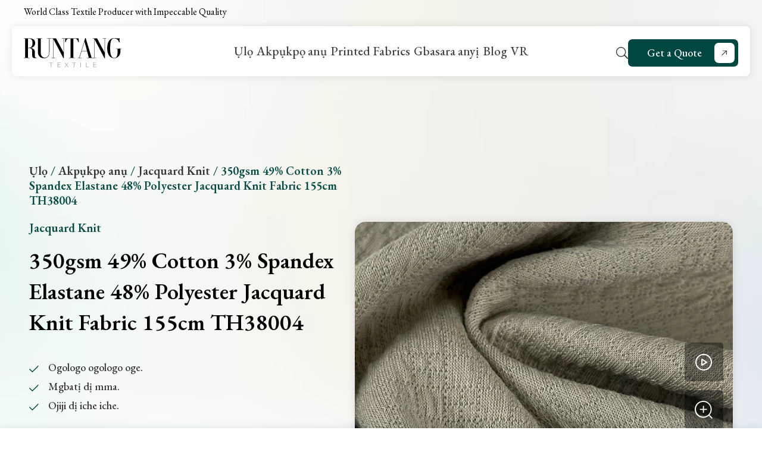

--- FILE ---
content_type: text/html; charset=UTF-8
request_url: https://runtangtextile.com/ig/fabric/350gsm-49cotton-3spandex-elastane-48polyester-jacquard-knit-fabric-155cm-th38004/
body_size: 18894
content:
<!DOCTYPE html>
<html lang="ig">
<head><script>if(navigator.userAgent.match(/MSIE|Internet Explorer/i)||navigator.userAgent.match(/Trident\/7\..*?rv:11/i)){var href=document.location.href;if(!href.match(/[?&]nowprocket/)){if(href.indexOf("?")==-1){if(href.indexOf("#")==-1){document.location.href=href+"?nowprocket=1"}else{document.location.href=href.replace("#","?nowprocket=1#")}}else{if(href.indexOf("#")==-1){document.location.href=href+"&nowprocket=1"}else{document.location.href=href.replace("#","&nowprocket=1#")}}}}</script><script>class RocketLazyLoadScripts{constructor(e){this.triggerEvents=e,this.eventOptions={passive:!0},this.userEventListener=this.triggerListener.bind(this),this.delayedScripts={normal:[],async:[],defer:[]},this.allJQueries=[]}_addUserInteractionListener(e){this.triggerEvents.forEach((t=>window.addEventListener(t,e.userEventListener,e.eventOptions)))}_removeUserInteractionListener(e){this.triggerEvents.forEach((t=>window.removeEventListener(t,e.userEventListener,e.eventOptions)))}triggerListener(){this._removeUserInteractionListener(this),"loading"===document.readyState?document.addEventListener("DOMContentLoaded",this._loadEverythingNow.bind(this)):this._loadEverythingNow()}async _loadEverythingNow(){this._delayEventListeners(),this._delayJQueryReady(this),this._handleDocumentWrite(),this._registerAllDelayedScripts(),this._preloadAllScripts(),await this._loadScriptsFromList(this.delayedScripts.normal),await this._loadScriptsFromList(this.delayedScripts.defer),await this._loadScriptsFromList(this.delayedScripts.async),await this._triggerDOMContentLoaded(),await this._triggerWindowLoad(),window.dispatchEvent(new Event("rocket-allScriptsLoaded"))}_registerAllDelayedScripts(){document.querySelectorAll("script[type=rocketlazyloadscript]").forEach((e=>{e.hasAttribute("src")?e.hasAttribute("async")&&!1!==e.async?this.delayedScripts.async.push(e):e.hasAttribute("defer")&&!1!==e.defer||"module"===e.getAttribute("data-rocket-type")?this.delayedScripts.defer.push(e):this.delayedScripts.normal.push(e):this.delayedScripts.normal.push(e)}))}async _transformScript(e){return await this._requestAnimFrame(),new Promise((t=>{const n=document.createElement("script");let r;[...e.attributes].forEach((e=>{let t=e.nodeName;"type"!==t&&("data-rocket-type"===t&&(t="type",r=e.nodeValue),n.setAttribute(t,e.nodeValue))})),e.hasAttribute("src")?(n.addEventListener("load",t),n.addEventListener("error",t)):(n.text=e.text,t()),e.parentNode.replaceChild(n,e)}))}async _loadScriptsFromList(e){const t=e.shift();return t?(await this._transformScript(t),this._loadScriptsFromList(e)):Promise.resolve()}_preloadAllScripts(){var e=document.createDocumentFragment();[...this.delayedScripts.normal,...this.delayedScripts.defer,...this.delayedScripts.async].forEach((t=>{const n=t.getAttribute("src");if(n){const t=document.createElement("link");t.href=n,t.rel="preload",t.as="script",e.appendChild(t)}})),document.head.appendChild(e)}_delayEventListeners(){let e={};function t(t,n){!function(t){function n(n){return e[t].eventsToRewrite.indexOf(n)>=0?"rocket-"+n:n}e[t]||(e[t]={originalFunctions:{add:t.addEventListener,remove:t.removeEventListener},eventsToRewrite:[]},t.addEventListener=function(){arguments[0]=n(arguments[0]),e[t].originalFunctions.add.apply(t,arguments)},t.removeEventListener=function(){arguments[0]=n(arguments[0]),e[t].originalFunctions.remove.apply(t,arguments)})}(t),e[t].eventsToRewrite.push(n)}function n(e,t){let n=e[t];Object.defineProperty(e,t,{get:()=>n||function(){},set(r){e["rocket"+t]=n=r}})}t(document,"DOMContentLoaded"),t(window,"DOMContentLoaded"),t(window,"load"),t(window,"pageshow"),t(document,"readystatechange"),n(document,"onreadystatechange"),n(window,"onload"),n(window,"onpageshow")}_delayJQueryReady(e){let t=window.jQuery;Object.defineProperty(window,"jQuery",{get:()=>t,set(n){if(n&&n.fn&&!e.allJQueries.includes(n)){n.fn.ready=n.fn.init.prototype.ready=function(t){e.domReadyFired?t.bind(document)(n):document.addEventListener("rocket-DOMContentLoaded",(()=>t.bind(document)(n)))};const t=n.fn.on;n.fn.on=n.fn.init.prototype.on=function(){if(this[0]===window){function e(e){return e.split(" ").map((e=>"load"===e||0===e.indexOf("load.")?"rocket-jquery-load":e)).join(" ")}"string"==typeof arguments[0]||arguments[0]instanceof String?arguments[0]=e(arguments[0]):"object"==typeof arguments[0]&&Object.keys(arguments[0]).forEach((t=>{delete Object.assign(arguments[0],{[e(t)]:arguments[0][t]})[t]}))}return t.apply(this,arguments),this},e.allJQueries.push(n)}t=n}})}async _triggerDOMContentLoaded(){this.domReadyFired=!0,await this._requestAnimFrame(),document.dispatchEvent(new Event("rocket-DOMContentLoaded")),await this._requestAnimFrame(),window.dispatchEvent(new Event("rocket-DOMContentLoaded")),await this._requestAnimFrame(),document.dispatchEvent(new Event("rocket-readystatechange")),await this._requestAnimFrame(),document.rocketonreadystatechange&&document.rocketonreadystatechange()}async _triggerWindowLoad(){await this._requestAnimFrame(),window.dispatchEvent(new Event("rocket-load")),await this._requestAnimFrame(),window.rocketonload&&window.rocketonload(),await this._requestAnimFrame(),this.allJQueries.forEach((e=>e(window).trigger("rocket-jquery-load"))),window.dispatchEvent(new Event("rocket-pageshow")),await this._requestAnimFrame(),window.rocketonpageshow&&window.rocketonpageshow()}_handleDocumentWrite(){const e=new Map;document.write=document.writeln=function(t){const n=document.currentScript,r=document.createRange(),i=n.parentElement;let o=e.get(n);void 0===o&&(o=n.nextSibling,e.set(n,o));const a=document.createDocumentFragment();r.setStart(a,0),a.appendChild(r.createContextualFragment(t)),i.insertBefore(a,o)}}async _requestAnimFrame(){return new Promise((e=>requestAnimationFrame(e)))}static run(){const e=new RocketLazyLoadScripts(["keydown","mousemove","touchmove","touchstart","touchend","wheel"]);e._addUserInteractionListener(e)}}RocketLazyLoadScripts.run();
</script>
  <meta charset="UTF-8">
  <meta http-equiv="X-UA-Compatible" content="IE=edge">
  <meta name="viewport" content="width=device-width, initial-scale=1.0">
  <title>350gsm 49% Cotton 3% Spandex Elastane 48% Polyester Jacquard Knit Fabric 155cm TH38004 | Runtang Textile</title><link rel="preload" as="style" href="https://fonts.googleapis.com/css2?family=EB+Garamond:wght@400;500;600;700;800&#038;family=Gantari:wght@300;400;500&#038;display=swap" /><link rel="stylesheet" href="https://fonts.googleapis.com/css2?family=EB+Garamond:wght@400;500;600;700;800&#038;family=Gantari:wght@300;400;500&#038;display=swap" media="print" onload="this.media='all'" /><noscript><link rel="stylesheet" href="https://fonts.googleapis.com/css2?family=EB+Garamond:wght@400;500;600;700;800&#038;family=Gantari:wght@300;400;500&#038;display=swap" /></noscript>
  <link data-minify="1" rel="stylesheet" type="text/css" href="https://runtangtextile.com/wp-content/cache/min/1/wp-content/themes/sytech/style.css?ver=1761620519">
  <link data-minify="1" rel="stylesheet" type="text/css" href="https://runtangtextile.com/wp-content/cache/min/1/wp-content/themes/sytech/assets/css/global.css?ver=1761620519">
             
      <link data-minify="1" rel="stylesheet" type="text/css" href="https://runtangtextile.com/wp-content/cache/min/1/wp-content/themes/sytech/assets/css/contact.css?ver=1761620519">
         
  <link data-minify="1" rel="stylesheet" type="text/css" href="https://runtangtextile.com/wp-content/cache/min/1/wp-content/themes/sytech/assets/css/product.css?ver=1761620519">
    
      <link data-minify="1" rel="stylesheet" type="text/css" href="https://runtangtextile.com/wp-content/cache/min/1/wp-content/themes/sytech/assets/css/ipad.css?ver=1761620519">
  <link data-minify="1" rel="stylesheet" type="text/css" href="https://runtangtextile.com/wp-content/cache/min/1/wp-content/themes/sytech/assets/css/mobile.css?ver=1761620519">
  <!-- <link rel="stylesheet" href="https://runtangtextile.com/wp-content/themes/sytech/global/css/swiper.min.css"> -->
  <link rel="stylesheet" href="https://runtangtextile.com/wp-content/themes/sytech/global/css/animate.min.css" />
  <link data-minify="1" rel="stylesheet" href="https://runtangtextile.com/wp-content/cache/min/1/wp-content/themes/sytech/global/css/lightbox.css?ver=1761620519" />
  <script type="rocketlazyloadscript" src="https://runtangtextile.com/wp-content/themes/sytech/global/js/jquery.min.js"></script>
  
    

  <link rel="preconnect" href="https://fonts.googleapis.com">
  <link rel="preconnect" href="https://fonts.gstatic.com" crossorigin>
  

  <meta name='robots' content='index, follow, max-image-preview:large, max-snippet:-1, max-video-preview:-1' />
	<style>img:is([sizes="auto" i], [sizes^="auto," i]) { contain-intrinsic-size: 3000px 1500px }</style>
	
	<!-- This site is optimized with the Yoast SEO plugin v24.5 - https://yoast.com/wordpress/plugins/seo/ -->
	<link rel="canonical" href="https://runtangtextile.com/ig/fabric/350gsm-49cotton-3spandex-elastane-48polyester-jacquard-knit-fabric-155cm-th38004/" />
	<meta property="og:locale" content="en_US" />
	<meta property="og:type" content="article" />
	<meta property="og:title" content="350gsm 49%Cotton 3%Spandex Elastane 48%Polyester Jacquard Knit Fabric 155cm TH38004 - Runtang Textile" />
	<meta property="og:url" content="https://runtangtextile.com/fabric/350gsm-49cotton-3spandex-elastane-48polyester-jacquard-knit-fabric-155cm-th38004/" />
	<meta property="og:site_name" content="Runtang Textile" />
	<meta property="og:image" content="https://runtangtextile.com/wp-content/uploads/2023/12/350gsm-49Cotton-3Spandex-Elastane-48Polyester-Jacquard-Knit-Fabric-155cm-TH38004-1.jpg" />
	<meta property="og:image:width" content="1000" />
	<meta property="og:image:height" content="750" />
	<meta property="og:image:type" content="image/jpeg" />
	<meta name="twitter:card" content="summary_large_image" />
	<script type="application/ld+json" class="yoast-schema-graph">{"@context":"https://schema.org","@graph":[{"@type":"WebPage","@id":"https://runtangtextile.com/fabric/350gsm-49cotton-3spandex-elastane-48polyester-jacquard-knit-fabric-155cm-th38004/","url":"https://runtangtextile.com/fabric/350gsm-49cotton-3spandex-elastane-48polyester-jacquard-knit-fabric-155cm-th38004/","name":"350gsm 49%Cotton 3%Spandex Elastane 48%Polyester Jacquard Knit Fabric 155cm TH38004 - Runtang Textile","isPartOf":{"@id":"https://runtangtextile.com/#website"},"primaryImageOfPage":{"@id":"https://runtangtextile.com/fabric/350gsm-49cotton-3spandex-elastane-48polyester-jacquard-knit-fabric-155cm-th38004/#primaryimage"},"image":{"@id":"https://runtangtextile.com/fabric/350gsm-49cotton-3spandex-elastane-48polyester-jacquard-knit-fabric-155cm-th38004/#primaryimage"},"thumbnailUrl":"https://runtangtextile.com/wp-content/uploads/2023/12/350gsm-49Cotton-3Spandex-Elastane-48Polyester-Jacquard-Knit-Fabric-155cm-TH38004-1.jpg","datePublished":"2023-12-13T08:32:38+00:00","inLanguage":"en-US","potentialAction":[{"@type":"ReadAction","target":["https://runtangtextile.com/fabric/350gsm-49cotton-3spandex-elastane-48polyester-jacquard-knit-fabric-155cm-th38004/"]}]},{"@type":"ImageObject","inLanguage":"en-US","@id":"https://runtangtextile.com/fabric/350gsm-49cotton-3spandex-elastane-48polyester-jacquard-knit-fabric-155cm-th38004/#primaryimage","url":"https://runtangtextile.com/wp-content/uploads/2023/12/350gsm-49Cotton-3Spandex-Elastane-48Polyester-Jacquard-Knit-Fabric-155cm-TH38004-1.jpg","contentUrl":"https://runtangtextile.com/wp-content/uploads/2023/12/350gsm-49Cotton-3Spandex-Elastane-48Polyester-Jacquard-Knit-Fabric-155cm-TH38004-1.jpg","width":1000,"height":750},{"@type":"WebSite","@id":"https://runtangtextile.com/#website","url":"https://runtangtextile.com/","name":"Runtang Textile","description":"","potentialAction":[{"@type":"SearchAction","target":{"@type":"EntryPoint","urlTemplate":"https://runtangtextile.com/?s={search_term_string}"},"query-input":{"@type":"PropertyValueSpecification","valueRequired":true,"valueName":"search_term_string"}}],"inLanguage":"en-US"}]}</script>
	<!-- / Yoast SEO plugin. -->


<link href='https://fonts.gstatic.com' crossorigin rel='preconnect' />
<style id='wp-emoji-styles-inline-css' type='text/css'>

	img.wp-smiley, img.emoji {
		display: inline !important;
		border: none !important;
		box-shadow: none !important;
		height: 1em !important;
		width: 1em !important;
		margin: 0 0.07em !important;
		vertical-align: -0.1em !important;
		background: none !important;
		padding: 0 !important;
	}
</style>
<link rel='stylesheet' id='wp-block-library-css' href='https://runtangtextile.com/wp-includes/css/dist/block-library/style.min.css?ver=6.8.3' type='text/css' media='all' />
<style id='classic-theme-styles-inline-css' type='text/css'>
/*! This file is auto-generated */
.wp-block-button__link{color:#fff;background-color:#32373c;border-radius:9999px;box-shadow:none;text-decoration:none;padding:calc(.667em + 2px) calc(1.333em + 2px);font-size:1.125em}.wp-block-file__button{background:#32373c;color:#fff;text-decoration:none}
</style>
<style id='safe-svg-svg-icon-style-inline-css' type='text/css'>
.safe-svg-cover{text-align:center}.safe-svg-cover .safe-svg-inside{display:inline-block;max-width:100%}.safe-svg-cover svg{height:100%;max-height:100%;max-width:100%;width:100%}

</style>
<style id='global-styles-inline-css' type='text/css'>
:root{--wp--preset--aspect-ratio--square: 1;--wp--preset--aspect-ratio--4-3: 4/3;--wp--preset--aspect-ratio--3-4: 3/4;--wp--preset--aspect-ratio--3-2: 3/2;--wp--preset--aspect-ratio--2-3: 2/3;--wp--preset--aspect-ratio--16-9: 16/9;--wp--preset--aspect-ratio--9-16: 9/16;--wp--preset--color--black: #000000;--wp--preset--color--cyan-bluish-gray: #abb8c3;--wp--preset--color--white: #ffffff;--wp--preset--color--pale-pink: #f78da7;--wp--preset--color--vivid-red: #cf2e2e;--wp--preset--color--luminous-vivid-orange: #ff6900;--wp--preset--color--luminous-vivid-amber: #fcb900;--wp--preset--color--light-green-cyan: #7bdcb5;--wp--preset--color--vivid-green-cyan: #00d084;--wp--preset--color--pale-cyan-blue: #8ed1fc;--wp--preset--color--vivid-cyan-blue: #0693e3;--wp--preset--color--vivid-purple: #9b51e0;--wp--preset--gradient--vivid-cyan-blue-to-vivid-purple: linear-gradient(135deg,rgba(6,147,227,1) 0%,rgb(155,81,224) 100%);--wp--preset--gradient--light-green-cyan-to-vivid-green-cyan: linear-gradient(135deg,rgb(122,220,180) 0%,rgb(0,208,130) 100%);--wp--preset--gradient--luminous-vivid-amber-to-luminous-vivid-orange: linear-gradient(135deg,rgba(252,185,0,1) 0%,rgba(255,105,0,1) 100%);--wp--preset--gradient--luminous-vivid-orange-to-vivid-red: linear-gradient(135deg,rgba(255,105,0,1) 0%,rgb(207,46,46) 100%);--wp--preset--gradient--very-light-gray-to-cyan-bluish-gray: linear-gradient(135deg,rgb(238,238,238) 0%,rgb(169,184,195) 100%);--wp--preset--gradient--cool-to-warm-spectrum: linear-gradient(135deg,rgb(74,234,220) 0%,rgb(151,120,209) 20%,rgb(207,42,186) 40%,rgb(238,44,130) 60%,rgb(251,105,98) 80%,rgb(254,248,76) 100%);--wp--preset--gradient--blush-light-purple: linear-gradient(135deg,rgb(255,206,236) 0%,rgb(152,150,240) 100%);--wp--preset--gradient--blush-bordeaux: linear-gradient(135deg,rgb(254,205,165) 0%,rgb(254,45,45) 50%,rgb(107,0,62) 100%);--wp--preset--gradient--luminous-dusk: linear-gradient(135deg,rgb(255,203,112) 0%,rgb(199,81,192) 50%,rgb(65,88,208) 100%);--wp--preset--gradient--pale-ocean: linear-gradient(135deg,rgb(255,245,203) 0%,rgb(182,227,212) 50%,rgb(51,167,181) 100%);--wp--preset--gradient--electric-grass: linear-gradient(135deg,rgb(202,248,128) 0%,rgb(113,206,126) 100%);--wp--preset--gradient--midnight: linear-gradient(135deg,rgb(2,3,129) 0%,rgb(40,116,252) 100%);--wp--preset--font-size--small: 13px;--wp--preset--font-size--medium: 20px;--wp--preset--font-size--large: 36px;--wp--preset--font-size--x-large: 42px;--wp--preset--spacing--20: 0.44rem;--wp--preset--spacing--30: 0.67rem;--wp--preset--spacing--40: 1rem;--wp--preset--spacing--50: 1.5rem;--wp--preset--spacing--60: 2.25rem;--wp--preset--spacing--70: 3.38rem;--wp--preset--spacing--80: 5.06rem;--wp--preset--shadow--natural: 6px 6px 9px rgba(0, 0, 0, 0.2);--wp--preset--shadow--deep: 12px 12px 50px rgba(0, 0, 0, 0.4);--wp--preset--shadow--sharp: 6px 6px 0px rgba(0, 0, 0, 0.2);--wp--preset--shadow--outlined: 6px 6px 0px -3px rgba(255, 255, 255, 1), 6px 6px rgba(0, 0, 0, 1);--wp--preset--shadow--crisp: 6px 6px 0px rgba(0, 0, 0, 1);}:where(.is-layout-flex){gap: 0.5em;}:where(.is-layout-grid){gap: 0.5em;}body .is-layout-flex{display: flex;}.is-layout-flex{flex-wrap: wrap;align-items: center;}.is-layout-flex > :is(*, div){margin: 0;}body .is-layout-grid{display: grid;}.is-layout-grid > :is(*, div){margin: 0;}:where(.wp-block-columns.is-layout-flex){gap: 2em;}:where(.wp-block-columns.is-layout-grid){gap: 2em;}:where(.wp-block-post-template.is-layout-flex){gap: 1.25em;}:where(.wp-block-post-template.is-layout-grid){gap: 1.25em;}.has-black-color{color: var(--wp--preset--color--black) !important;}.has-cyan-bluish-gray-color{color: var(--wp--preset--color--cyan-bluish-gray) !important;}.has-white-color{color: var(--wp--preset--color--white) !important;}.has-pale-pink-color{color: var(--wp--preset--color--pale-pink) !important;}.has-vivid-red-color{color: var(--wp--preset--color--vivid-red) !important;}.has-luminous-vivid-orange-color{color: var(--wp--preset--color--luminous-vivid-orange) !important;}.has-luminous-vivid-amber-color{color: var(--wp--preset--color--luminous-vivid-amber) !important;}.has-light-green-cyan-color{color: var(--wp--preset--color--light-green-cyan) !important;}.has-vivid-green-cyan-color{color: var(--wp--preset--color--vivid-green-cyan) !important;}.has-pale-cyan-blue-color{color: var(--wp--preset--color--pale-cyan-blue) !important;}.has-vivid-cyan-blue-color{color: var(--wp--preset--color--vivid-cyan-blue) !important;}.has-vivid-purple-color{color: var(--wp--preset--color--vivid-purple) !important;}.has-black-background-color{background-color: var(--wp--preset--color--black) !important;}.has-cyan-bluish-gray-background-color{background-color: var(--wp--preset--color--cyan-bluish-gray) !important;}.has-white-background-color{background-color: var(--wp--preset--color--white) !important;}.has-pale-pink-background-color{background-color: var(--wp--preset--color--pale-pink) !important;}.has-vivid-red-background-color{background-color: var(--wp--preset--color--vivid-red) !important;}.has-luminous-vivid-orange-background-color{background-color: var(--wp--preset--color--luminous-vivid-orange) !important;}.has-luminous-vivid-amber-background-color{background-color: var(--wp--preset--color--luminous-vivid-amber) !important;}.has-light-green-cyan-background-color{background-color: var(--wp--preset--color--light-green-cyan) !important;}.has-vivid-green-cyan-background-color{background-color: var(--wp--preset--color--vivid-green-cyan) !important;}.has-pale-cyan-blue-background-color{background-color: var(--wp--preset--color--pale-cyan-blue) !important;}.has-vivid-cyan-blue-background-color{background-color: var(--wp--preset--color--vivid-cyan-blue) !important;}.has-vivid-purple-background-color{background-color: var(--wp--preset--color--vivid-purple) !important;}.has-black-border-color{border-color: var(--wp--preset--color--black) !important;}.has-cyan-bluish-gray-border-color{border-color: var(--wp--preset--color--cyan-bluish-gray) !important;}.has-white-border-color{border-color: var(--wp--preset--color--white) !important;}.has-pale-pink-border-color{border-color: var(--wp--preset--color--pale-pink) !important;}.has-vivid-red-border-color{border-color: var(--wp--preset--color--vivid-red) !important;}.has-luminous-vivid-orange-border-color{border-color: var(--wp--preset--color--luminous-vivid-orange) !important;}.has-luminous-vivid-amber-border-color{border-color: var(--wp--preset--color--luminous-vivid-amber) !important;}.has-light-green-cyan-border-color{border-color: var(--wp--preset--color--light-green-cyan) !important;}.has-vivid-green-cyan-border-color{border-color: var(--wp--preset--color--vivid-green-cyan) !important;}.has-pale-cyan-blue-border-color{border-color: var(--wp--preset--color--pale-cyan-blue) !important;}.has-vivid-cyan-blue-border-color{border-color: var(--wp--preset--color--vivid-cyan-blue) !important;}.has-vivid-purple-border-color{border-color: var(--wp--preset--color--vivid-purple) !important;}.has-vivid-cyan-blue-to-vivid-purple-gradient-background{background: var(--wp--preset--gradient--vivid-cyan-blue-to-vivid-purple) !important;}.has-light-green-cyan-to-vivid-green-cyan-gradient-background{background: var(--wp--preset--gradient--light-green-cyan-to-vivid-green-cyan) !important;}.has-luminous-vivid-amber-to-luminous-vivid-orange-gradient-background{background: var(--wp--preset--gradient--luminous-vivid-amber-to-luminous-vivid-orange) !important;}.has-luminous-vivid-orange-to-vivid-red-gradient-background{background: var(--wp--preset--gradient--luminous-vivid-orange-to-vivid-red) !important;}.has-very-light-gray-to-cyan-bluish-gray-gradient-background{background: var(--wp--preset--gradient--very-light-gray-to-cyan-bluish-gray) !important;}.has-cool-to-warm-spectrum-gradient-background{background: var(--wp--preset--gradient--cool-to-warm-spectrum) !important;}.has-blush-light-purple-gradient-background{background: var(--wp--preset--gradient--blush-light-purple) !important;}.has-blush-bordeaux-gradient-background{background: var(--wp--preset--gradient--blush-bordeaux) !important;}.has-luminous-dusk-gradient-background{background: var(--wp--preset--gradient--luminous-dusk) !important;}.has-pale-ocean-gradient-background{background: var(--wp--preset--gradient--pale-ocean) !important;}.has-electric-grass-gradient-background{background: var(--wp--preset--gradient--electric-grass) !important;}.has-midnight-gradient-background{background: var(--wp--preset--gradient--midnight) !important;}.has-small-font-size{font-size: var(--wp--preset--font-size--small) !important;}.has-medium-font-size{font-size: var(--wp--preset--font-size--medium) !important;}.has-large-font-size{font-size: var(--wp--preset--font-size--large) !important;}.has-x-large-font-size{font-size: var(--wp--preset--font-size--x-large) !important;}
:where(.wp-block-post-template.is-layout-flex){gap: 1.25em;}:where(.wp-block-post-template.is-layout-grid){gap: 1.25em;}
:where(.wp-block-columns.is-layout-flex){gap: 2em;}:where(.wp-block-columns.is-layout-grid){gap: 2em;}
:root :where(.wp-block-pullquote){font-size: 1.5em;line-height: 1.6;}
</style>
<link data-minify="1" rel='stylesheet' id='contact-form-7-css' href='https://runtangtextile.com/wp-content/cache/min/1/wp-content/plugins/contact-form-7/includes/css/styles.css?ver=1761620519' type='text/css' media='all' />
<link data-minify="1" rel='stylesheet' id='sy_cookie_css-css' href='https://runtangtextile.com/wp-content/cache/min/1/wp-content/plugins/sytech-cookie/assets/css/cookie.css?ver=1761620519' type='text/css' media='all' />
<link data-minify="1" rel='stylesheet' id='sytech_editor_style_css-css' href='https://runtangtextile.com/wp-content/cache/min/1/wp-content/plugins/sytech-fronteditor/global/css/style.css?ver=1761620519' type='text/css' media='all' />
<link data-minify="1" rel='stylesheet' id='sytech_editor_mobile_css-css' href='https://runtangtextile.com/wp-content/cache/min/1/wp-content/plugins/sytech-fronteditor/global/css/mobile.css?ver=1761620519' type='text/css' media='all' />
<link rel='stylesheet' id='sytech_editor_swiper_css-css' href='https://runtangtextile.com/wp-content/plugins/sytech-fronteditor/global/css/swiper.min.css?ver=6.8.3' type='text/css' media='all' />
<link data-minify="1" rel='stylesheet' id='newsletter-css' href='https://runtangtextile.com/wp-content/cache/min/1/wp-content/plugins/sytech-newsletter/assets/css/newsletter.css?ver=1761620519' type='text/css' media='all' />
<script type="rocketlazyloadscript" data-rocket-type="text/javascript" src="https://runtangtextile.com/wp-content/plugins/sytech-fronteditor/global/js/parallax.min.js?ver=6.8.3" id="sytech_fronteditor_parallax.min.js-js"></script>
<script type="rocketlazyloadscript" data-minify="1" data-rocket-type="text/javascript" defer src="https://runtangtextile.com/wp-content/cache/min/1/wp-content/plugins/sytech-fronteditor/global/js/global.js?ver=1761620519" id="sytech_fronteditor_global.js-js"></script>
<script type="rocketlazyloadscript" data-minify="1" data-rocket-type="text/javascript" defer src="https://runtangtextile.com/wp-content/cache/min/1/wp-content/plugins/sytech-fronteditor/global/js/parallax.js?ver=1761620519" id="sytech_fronteditor_parallax.js-js"></script>
<script type="rocketlazyloadscript" data-rocket-type="text/javascript" defer src="https://runtangtextile.com/wp-content/plugins/sytech-fronteditor/global/js/swiper.min.js?ver=6.8.3" id="sytech_fronteditor_swiper.min.js-js"></script>
<script type="rocketlazyloadscript" data-minify="1" defer src="https://runtangtextile.com/wp-content/cache/min/1/wp-content/plugins/sytech-newsletter/assets/js/validator.js?ver=1761620519" data-rocket-type="text/javascript"></script>
<script type="rocketlazyloadscript" data-minify="1" defer src="https://runtangtextile.com/wp-content/cache/min/1/wp-content/plugins/sytech-sidebarfilter/assets/js/sidebar.js?ver=1761620519" data-rocket-type="text/javascript"></script>
<link rel="https://api.w.org/" href="https://runtangtextile.com/ig/wp-json/" /><link rel="alternate" title="JSON" type="application/json" href="https://runtangtextile.com/ig/wp-json/wp/v2/product/1076" /><link rel="EditURI" type="application/rsd+xml" title="RSD" href="https://runtangtextile.com/xmlrpc.php?rsd" />
<link rel='shortlink' href='https://runtangtextile.com/ig/?p=1076' />
<link rel="alternate" title="oEmbed (JSON)" type="application/json+oembed" href="https://runtangtextile.com/ig/wp-json/oembed/1.0/embed?url=https%3A%2F%2Fruntangtextile.com%2Fig%2Ffabric%2F350gsm-49cotton-3spandex-elastane-48polyester-jacquard-knit-fabric-155cm-th38004%2F" />
<link rel="alternate" title="oEmbed (XML)" type="text/xml+oembed" href="https://runtangtextile.com/ig/wp-json/oembed/1.0/embed?url=https%3A%2F%2Fruntangtextile.com%2Fig%2Ffabric%2F350gsm-49cotton-3spandex-elastane-48polyester-jacquard-knit-fabric-155cm-th38004%2F&#038;format=xml" />

<script type="rocketlazyloadscript">window.LOSiteId = 'f41092f1';</script><script type="rocketlazyloadscript" data-minify="1" async defer src='https://runtangtextile.com/wp-content/cache/min/1/core/lo.js?ver=1761620519'></script><link rel="alternate"  href="https://runtangtextile.com/fabric/350gsm-49cotton-3spandex-elastane-48polyester-jacquard-knit-fabric-155cm-th38004/" hreflang="x-default" /><link rel="alternate"  href="https://runtangtextile.com/af/fabric/350gsm-49cotton-3spandex-elastane-48polyester-jacquard-knit-fabric-155cm-th38004/" hreflang="af" /><link rel="alternate"  href="https://runtangtextile.com/sq/fabric/350gsm-49cotton-3spandex-elastane-48polyester-jacquard-knit-fabric-155cm-th38004/" hreflang="sq" /><link rel="alternate"  href="https://runtangtextile.com/am/fabric/350gsm-49cotton-3spandex-elastane-48polyester-jacquard-knit-fabric-155cm-th38004/" hreflang="am" /><link rel="alternate"  href="https://runtangtextile.com/ar/fabric/350gsm-49cotton-3spandex-elastane-48polyester-jacquard-knit-fabric-155cm-th38004/" hreflang="ar" /><link rel="alternate"  href="https://runtangtextile.com/hy/fabric/350gsm-49cotton-3spandex-elastane-48polyester-jacquard-knit-fabric-155cm-th38004/" hreflang="hy" /><link rel="alternate"  href="https://runtangtextile.com/az/fabric/350gsm-49cotton-3spandex-elastane-48polyester-jacquard-knit-fabric-155cm-th38004/" hreflang="az" /><link rel="alternate"  href="https://runtangtextile.com/eu/fabric/350gsm-49cotton-3spandex-elastane-48polyester-jacquard-knit-fabric-155cm-th38004/" hreflang="eu" /><link rel="alternate"  href="https://runtangtextile.com/be/fabric/350gsm-49cotton-3spandex-elastane-48polyester-jacquard-knit-fabric-155cm-th38004/" hreflang="be" /><link rel="alternate"  href="https://runtangtextile.com/bn/fabric/350gsm-49cotton-3spandex-elastane-48polyester-jacquard-knit-fabric-155cm-th38004/" hreflang="bn" /><link rel="alternate"  href="https://runtangtextile.com/bs/fabric/350gsm-49cotton-3spandex-elastane-48polyester-jacquard-knit-fabric-155cm-th38004/" hreflang="bs" /><link rel="alternate"  href="https://runtangtextile.com/bg/fabric/350gsm-49cotton-3spandex-elastane-48polyester-jacquard-knit-fabric-155cm-th38004/" hreflang="bg" /><link rel="alternate"  href="https://runtangtextile.com/ca/fabric/350gsm-49cotton-3spandex-elastane-48polyester-jacquard-knit-fabric-155cm-th38004/" hreflang="ca" /><link rel="alternate"  href="https://runtangtextile.com/ceb/fabric/350gsm-49cotton-3spandex-elastane-48polyester-jacquard-knit-fabric-155cm-th38004/" hreflang="ceb" /><link rel="alternate"  href="https://runtangtextile.com/ny/fabric/350gsm-49cotton-3spandex-elastane-48polyester-jacquard-knit-fabric-155cm-th38004/" hreflang="ny" /><link rel="alternate"  href="https://runtangtextile.com/zh-CN/fabric/350gsm-49cotton-3spandex-elastane-48polyester-jacquard-knit-fabric-155cm-th38004/" hreflang="zh-CN" /><link rel="alternate"  href="https://runtangtextile.com/zh-TW/fabric/350gsm-49cotton-3spandex-elastane-48polyester-jacquard-knit-fabric-155cm-th38004/" hreflang="zh-TW" /><link rel="alternate"  href="https://runtangtextile.com/co/fabric/350gsm-49cotton-3spandex-elastane-48polyester-jacquard-knit-fabric-155cm-th38004/" hreflang="co" /><link rel="alternate"  href="https://runtangtextile.com/hr/fabric/350gsm-49cotton-3spandex-elastane-48polyester-jacquard-knit-fabric-155cm-th38004/" hreflang="hr" /><link rel="alternate"  href="https://runtangtextile.com/cs/fabric/350gsm-49cotton-3spandex-elastane-48polyester-jacquard-knit-fabric-155cm-th38004/" hreflang="cs" /><link rel="alternate"  href="https://runtangtextile.com/da/fabric/350gsm-49cotton-3spandex-elastane-48polyester-jacquard-knit-fabric-155cm-th38004/" hreflang="da" /><link rel="alternate"  href="https://runtangtextile.com/nl/fabric/350gsm-49cotton-3spandex-elastane-48polyester-jacquard-knit-fabric-155cm-th38004/" hreflang="nl" /><link rel="alternate"  href="https://runtangtextile.com/fabric/350gsm-49cotton-3spandex-elastane-48polyester-jacquard-knit-fabric-155cm-th38004/" hreflang="en" /><link rel="alternate"  href="https://runtangtextile.com/eo/fabric/350gsm-49cotton-3spandex-elastane-48polyester-jacquard-knit-fabric-155cm-th38004/" hreflang="eo" /><link rel="alternate"  href="https://runtangtextile.com/et/fabric/350gsm-49cotton-3spandex-elastane-48polyester-jacquard-knit-fabric-155cm-th38004/" hreflang="et" /><link rel="alternate"  href="https://runtangtextile.com/tl/fabric/350gsm-49cotton-3spandex-elastane-48polyester-jacquard-knit-fabric-155cm-th38004/" hreflang="tl" /><link rel="alternate"  href="https://runtangtextile.com/fi/fabric/350gsm-49cotton-3spandex-elastane-48polyester-jacquard-knit-fabric-155cm-th38004/" hreflang="fi" /><link rel="alternate"  href="https://runtangtextile.com/fr/fabric/350gsm-49cotton-3spandex-elastane-48polyester-jacquard-knit-fabric-155cm-th38004/" hreflang="fr" /><link rel="alternate"  href="https://runtangtextile.com/fy/fabric/350gsm-49cotton-3spandex-elastane-48polyester-jacquard-knit-fabric-155cm-th38004/" hreflang="fy" /><link rel="alternate"  href="https://runtangtextile.com/gl/fabric/350gsm-49cotton-3spandex-elastane-48polyester-jacquard-knit-fabric-155cm-th38004/" hreflang="gl" /><link rel="alternate"  href="https://runtangtextile.com/ka/fabric/350gsm-49cotton-3spandex-elastane-48polyester-jacquard-knit-fabric-155cm-th38004/" hreflang="ka" /><link rel="alternate"  href="https://runtangtextile.com/de/fabric/350gsm-49cotton-3spandex-elastane-48polyester-jacquard-knit-fabric-155cm-th38004/" hreflang="de" /><link rel="alternate"  href="https://runtangtextile.com/el/fabric/350gsm-49cotton-3spandex-elastane-48polyester-jacquard-knit-fabric-155cm-th38004/" hreflang="el" /><link rel="alternate"  href="https://runtangtextile.com/gu/fabric/350gsm-49cotton-3spandex-elastane-48polyester-jacquard-knit-fabric-155cm-th38004/" hreflang="gu" /><link rel="alternate"  href="https://runtangtextile.com/ht/fabric/350gsm-49cotton-3spandex-elastane-48polyester-jacquard-knit-fabric-155cm-th38004/" hreflang="ht" /><link rel="alternate"  href="https://runtangtextile.com/ha/fabric/350gsm-49cotton-3spandex-elastane-48polyester-jacquard-knit-fabric-155cm-th38004/" hreflang="ha" /><link rel="alternate"  href="https://runtangtextile.com/haw/fabric/350gsm-49cotton-3spandex-elastane-48polyester-jacquard-knit-fabric-155cm-th38004/" hreflang="haw" /><link rel="alternate"  href="https://runtangtextile.com/iw/fabric/350gsm-49cotton-3spandex-elastane-48polyester-jacquard-knit-fabric-155cm-th38004/" hreflang="iw" /><link rel="alternate"  href="https://runtangtextile.com/hi/fabric/350gsm-49cotton-3spandex-elastane-48polyester-jacquard-knit-fabric-155cm-th38004/" hreflang="hi" /><link rel="alternate"  href="https://runtangtextile.com/hmn/fabric/350gsm-49cotton-3spandex-elastane-48polyester-jacquard-knit-fabric-155cm-th38004/" hreflang="hmn" /><link rel="alternate"  href="https://runtangtextile.com/hu/fabric/350gsm-49cotton-3spandex-elastane-48polyester-jacquard-knit-fabric-155cm-th38004/" hreflang="hu" /><link rel="alternate"  href="https://runtangtextile.com/is/fabric/350gsm-49cotton-3spandex-elastane-48polyester-jacquard-knit-fabric-155cm-th38004/" hreflang="is" /><link rel="alternate"  href="https://runtangtextile.com/ig/fabric/350gsm-49cotton-3spandex-elastane-48polyester-jacquard-knit-fabric-155cm-th38004/" hreflang="ig" /><link rel="alternate"  href="https://runtangtextile.com/id/fabric/350gsm-49cotton-3spandex-elastane-48polyester-jacquard-knit-fabric-155cm-th38004/" hreflang="id" /><link rel="alternate"  href="https://runtangtextile.com/ga/fabric/350gsm-49cotton-3spandex-elastane-48polyester-jacquard-knit-fabric-155cm-th38004/" hreflang="ga" /><link rel="alternate"  href="https://runtangtextile.com/it/fabric/350gsm-49cotton-3spandex-elastane-48polyester-jacquard-knit-fabric-155cm-th38004/" hreflang="it" /><link rel="alternate"  href="https://runtangtextile.com/ja/fabric/350gsm-49cotton-3spandex-elastane-48polyester-jacquard-knit-fabric-155cm-th38004/" hreflang="ja" /><link rel="alternate"  href="https://runtangtextile.com/jw/fabric/350gsm-49cotton-3spandex-elastane-48polyester-jacquard-knit-fabric-155cm-th38004/" hreflang="jw" /><link rel="alternate"  href="https://runtangtextile.com/kn/fabric/350gsm-49cotton-3spandex-elastane-48polyester-jacquard-knit-fabric-155cm-th38004/" hreflang="kn" /><link rel="alternate"  href="https://runtangtextile.com/kk/fabric/350gsm-49cotton-3spandex-elastane-48polyester-jacquard-knit-fabric-155cm-th38004/" hreflang="kk" /><link rel="alternate"  href="https://runtangtextile.com/km/fabric/350gsm-49cotton-3spandex-elastane-48polyester-jacquard-knit-fabric-155cm-th38004/" hreflang="km" /><link rel="alternate"  href="https://runtangtextile.com/ko/fabric/350gsm-49cotton-3spandex-elastane-48polyester-jacquard-knit-fabric-155cm-th38004/" hreflang="ko" /><link rel="alternate"  href="https://runtangtextile.com/ku/fabric/350gsm-49cotton-3spandex-elastane-48polyester-jacquard-knit-fabric-155cm-th38004/" hreflang="ku" /><link rel="alternate"  href="https://runtangtextile.com/ky/fabric/350gsm-49cotton-3spandex-elastane-48polyester-jacquard-knit-fabric-155cm-th38004/" hreflang="ky" /><link rel="alternate"  href="https://runtangtextile.com/lo/fabric/350gsm-49cotton-3spandex-elastane-48polyester-jacquard-knit-fabric-155cm-th38004/" hreflang="lo" /><link rel="alternate"  href="https://runtangtextile.com/la/fabric/350gsm-49cotton-3spandex-elastane-48polyester-jacquard-knit-fabric-155cm-th38004/" hreflang="la" /><link rel="alternate"  href="https://runtangtextile.com/lv/fabric/350gsm-49cotton-3spandex-elastane-48polyester-jacquard-knit-fabric-155cm-th38004/" hreflang="lv" /><link rel="alternate"  href="https://runtangtextile.com/lt/fabric/350gsm-49cotton-3spandex-elastane-48polyester-jacquard-knit-fabric-155cm-th38004/" hreflang="lt" /><link rel="alternate"  href="https://runtangtextile.com/lb/fabric/350gsm-49cotton-3spandex-elastane-48polyester-jacquard-knit-fabric-155cm-th38004/" hreflang="lb" /><link rel="alternate"  href="https://runtangtextile.com/mk/fabric/350gsm-49cotton-3spandex-elastane-48polyester-jacquard-knit-fabric-155cm-th38004/" hreflang="mk" /><link rel="alternate"  href="https://runtangtextile.com/mg/fabric/350gsm-49cotton-3spandex-elastane-48polyester-jacquard-knit-fabric-155cm-th38004/" hreflang="mg" /><link rel="alternate"  href="https://runtangtextile.com/ms/fabric/350gsm-49cotton-3spandex-elastane-48polyester-jacquard-knit-fabric-155cm-th38004/" hreflang="ms" /><link rel="alternate"  href="https://runtangtextile.com/ml/fabric/350gsm-49cotton-3spandex-elastane-48polyester-jacquard-knit-fabric-155cm-th38004/" hreflang="ml" /><link rel="alternate"  href="https://runtangtextile.com/mt/fabric/350gsm-49cotton-3spandex-elastane-48polyester-jacquard-knit-fabric-155cm-th38004/" hreflang="mt" /><link rel="alternate"  href="https://runtangtextile.com/mi/fabric/350gsm-49cotton-3spandex-elastane-48polyester-jacquard-knit-fabric-155cm-th38004/" hreflang="mi" /><link rel="alternate"  href="https://runtangtextile.com/mr/fabric/350gsm-49cotton-3spandex-elastane-48polyester-jacquard-knit-fabric-155cm-th38004/" hreflang="mr" /><link rel="alternate"  href="https://runtangtextile.com/mn/fabric/350gsm-49cotton-3spandex-elastane-48polyester-jacquard-knit-fabric-155cm-th38004/" hreflang="mn" /><link rel="alternate"  href="https://runtangtextile.com/my/fabric/350gsm-49cotton-3spandex-elastane-48polyester-jacquard-knit-fabric-155cm-th38004/" hreflang="my" /><link rel="alternate"  href="https://runtangtextile.com/ne/fabric/350gsm-49cotton-3spandex-elastane-48polyester-jacquard-knit-fabric-155cm-th38004/" hreflang="ne" /><link rel="alternate"  href="https://runtangtextile.com/no/fabric/350gsm-49cotton-3spandex-elastane-48polyester-jacquard-knit-fabric-155cm-th38004/" hreflang="no" /><link rel="alternate"  href="https://runtangtextile.com/ps/fabric/350gsm-49cotton-3spandex-elastane-48polyester-jacquard-knit-fabric-155cm-th38004/" hreflang="ps" /><link rel="alternate"  href="https://runtangtextile.com/fa/fabric/350gsm-49cotton-3spandex-elastane-48polyester-jacquard-knit-fabric-155cm-th38004/" hreflang="fa" /><link rel="alternate"  href="https://runtangtextile.com/pl/fabric/350gsm-49cotton-3spandex-elastane-48polyester-jacquard-knit-fabric-155cm-th38004/" hreflang="pl" /><link rel="alternate"  href="https://runtangtextile.com/pt/fabric/350gsm-49cotton-3spandex-elastane-48polyester-jacquard-knit-fabric-155cm-th38004/" hreflang="pt" /><link rel="alternate"  href="https://runtangtextile.com/pa/fabric/350gsm-49cotton-3spandex-elastane-48polyester-jacquard-knit-fabric-155cm-th38004/" hreflang="pa" /><link rel="alternate"  href="https://runtangtextile.com/ro/fabric/350gsm-49cotton-3spandex-elastane-48polyester-jacquard-knit-fabric-155cm-th38004/" hreflang="ro" /><link rel="alternate"  href="https://runtangtextile.com/ru/fabric/350gsm-49cotton-3spandex-elastane-48polyester-jacquard-knit-fabric-155cm-th38004/" hreflang="ru" /><link rel="alternate"  href="https://runtangtextile.com/sm/fabric/350gsm-49cotton-3spandex-elastane-48polyester-jacquard-knit-fabric-155cm-th38004/" hreflang="sm" /><link rel="alternate"  href="https://runtangtextile.com/gd/fabric/350gsm-49cotton-3spandex-elastane-48polyester-jacquard-knit-fabric-155cm-th38004/" hreflang="gd" /><link rel="alternate"  href="https://runtangtextile.com/sr/fabric/350gsm-49cotton-3spandex-elastane-48polyester-jacquard-knit-fabric-155cm-th38004/" hreflang="sr" /><link rel="alternate"  href="https://runtangtextile.com/st/fabric/350gsm-49cotton-3spandex-elastane-48polyester-jacquard-knit-fabric-155cm-th38004/" hreflang="st" /><link rel="alternate"  href="https://runtangtextile.com/sn/fabric/350gsm-49cotton-3spandex-elastane-48polyester-jacquard-knit-fabric-155cm-th38004/" hreflang="sn" /><link rel="alternate"  href="https://runtangtextile.com/sd/fabric/350gsm-49cotton-3spandex-elastane-48polyester-jacquard-knit-fabric-155cm-th38004/" hreflang="sd" /><link rel="alternate"  href="https://runtangtextile.com/si/fabric/350gsm-49cotton-3spandex-elastane-48polyester-jacquard-knit-fabric-155cm-th38004/" hreflang="si" /><link rel="alternate"  href="https://runtangtextile.com/sk/fabric/350gsm-49cotton-3spandex-elastane-48polyester-jacquard-knit-fabric-155cm-th38004/" hreflang="sk" /><link rel="alternate"  href="https://runtangtextile.com/sl/fabric/350gsm-49cotton-3spandex-elastane-48polyester-jacquard-knit-fabric-155cm-th38004/" hreflang="sl" /><link rel="alternate"  href="https://runtangtextile.com/so/fabric/350gsm-49cotton-3spandex-elastane-48polyester-jacquard-knit-fabric-155cm-th38004/" hreflang="so" /><link rel="alternate"  href="https://runtangtextile.com/es/fabric/350gsm-49cotton-3spandex-elastane-48polyester-jacquard-knit-fabric-155cm-th38004/" hreflang="es" /><link rel="alternate"  href="https://runtangtextile.com/su/fabric/350gsm-49cotton-3spandex-elastane-48polyester-jacquard-knit-fabric-155cm-th38004/" hreflang="su" /><link rel="alternate"  href="https://runtangtextile.com/sw/fabric/350gsm-49cotton-3spandex-elastane-48polyester-jacquard-knit-fabric-155cm-th38004/" hreflang="sw" /><link rel="alternate"  href="https://runtangtextile.com/sv/fabric/350gsm-49cotton-3spandex-elastane-48polyester-jacquard-knit-fabric-155cm-th38004/" hreflang="sv" /><link rel="alternate"  href="https://runtangtextile.com/tg/fabric/350gsm-49cotton-3spandex-elastane-48polyester-jacquard-knit-fabric-155cm-th38004/" hreflang="tg" /><link rel="alternate"  href="https://runtangtextile.com/ta/fabric/350gsm-49cotton-3spandex-elastane-48polyester-jacquard-knit-fabric-155cm-th38004/" hreflang="ta" /><link rel="alternate"  href="https://runtangtextile.com/te/fabric/350gsm-49cotton-3spandex-elastane-48polyester-jacquard-knit-fabric-155cm-th38004/" hreflang="te" /><link rel="alternate"  href="https://runtangtextile.com/th/fabric/350gsm-49cotton-3spandex-elastane-48polyester-jacquard-knit-fabric-155cm-th38004/" hreflang="th" /><link rel="alternate"  href="https://runtangtextile.com/tr/fabric/350gsm-49cotton-3spandex-elastane-48polyester-jacquard-knit-fabric-155cm-th38004/" hreflang="tr" /><link rel="alternate"  href="https://runtangtextile.com/uk/fabric/350gsm-49cotton-3spandex-elastane-48polyester-jacquard-knit-fabric-155cm-th38004/" hreflang="uk" /><link rel="alternate"  href="https://runtangtextile.com/ur/fabric/350gsm-49cotton-3spandex-elastane-48polyester-jacquard-knit-fabric-155cm-th38004/" hreflang="ur" /><link rel="alternate"  href="https://runtangtextile.com/uz/fabric/350gsm-49cotton-3spandex-elastane-48polyester-jacquard-knit-fabric-155cm-th38004/" hreflang="uz" /><link rel="alternate"  href="https://runtangtextile.com/vi/fabric/350gsm-49cotton-3spandex-elastane-48polyester-jacquard-knit-fabric-155cm-th38004/" hreflang="vi" /><link rel="alternate"  href="https://runtangtextile.com/cy/fabric/350gsm-49cotton-3spandex-elastane-48polyester-jacquard-knit-fabric-155cm-th38004/" hreflang="cy" /><link rel="alternate"  href="https://runtangtextile.com/xh/fabric/350gsm-49cotton-3spandex-elastane-48polyester-jacquard-knit-fabric-155cm-th38004/" hreflang="xh" /><link rel="alternate"  href="https://runtangtextile.com/yi/fabric/350gsm-49cotton-3spandex-elastane-48polyester-jacquard-knit-fabric-155cm-th38004/" hreflang="yi" /><link rel="alternate"  href="https://runtangtextile.com/yo/fabric/350gsm-49cotton-3spandex-elastane-48polyester-jacquard-knit-fabric-155cm-th38004/" hreflang="yo" /><link rel="alternate"  href="https://runtangtextile.com/zu/fabric/350gsm-49cotton-3spandex-elastane-48polyester-jacquard-knit-fabric-155cm-th38004/" hreflang="zu" /><link rel="icon" href="https://runtangtextile.com/wp-content/uploads/2023/11/cropped-cropped-favicon-1-32x32.png" sizes="32x32" />
<link rel="icon" href="https://runtangtextile.com/wp-content/uploads/2023/11/cropped-cropped-favicon-1-192x192.png" sizes="192x192" />
<link rel="apple-touch-icon" href="https://runtangtextile.com/wp-content/uploads/2023/11/cropped-cropped-favicon-1-180x180.png" />
<meta name="msapplication-TileImage" content="https://runtangtextile.com/wp-content/uploads/2023/11/cropped-cropped-favicon-1-270x270.png" />
<noscript><style id="rocket-lazyload-nojs-css">.rll-youtube-player, [data-lazy-src]{display:none !important;}</style></noscript>	

    <!-- Google Tag Manager -->
  <script type="rocketlazyloadscript">(function(w,d,s,l,i){w[l]=w[l]||[];w[l].push({'gtm.start':
  new Date().getTime(),event:'gtm.js'});var f=d.getElementsByTagName(s)[0],
  j=d.createElement(s),dl=l!='dataLayer'?'&l='+l:'';j.async=true;j.src=
  'https://www.googletagmanager.com/gtm.js?id='+i+dl;f.parentNode.insertBefore(j,f);
  })(window,document,'script','dataLayer','GTM-5MRLLXP8');</script>
  <!-- End Google Tag Manager -->

</head>
<body class="wp-singular product-template-default single single-product postid-1076 wp-theme-sytech" data-siteurl="https://runtangtextile.com/ig">

<!-- Google Tag Manager (noscript) -->
<noscript><iframe src="https://www.googletagmanager.com/ns.html?id=GTM-5MRLLXP8"
height="0" width="0" style="display:none;visibility:hidden"></iframe></noscript>
<!-- End Google Tag Manager (noscript) -->

    

  
<header>
    <div class="header_top black">
      <div class="content">
        <div class="flex between flex_middle">
          <p>World Class Textile Producer with Impeccable Quality</p>
          <ul class="flex flex_end flex_middle">
            <li>
              <span></span>
                          </li>
            <li>
              <span></span>
                          </li>
          </ul>
        </div>
      </div>
    </div>
    <div class="header_main">
      <div class="content">
        <div class="flex flex_middle between">
          <div class="left">
            <a title="logo" href="https://runtangtextile.com/ig" class="logo">
              <img src="https://runtangtextile.com/wp-content/themes/sytech/assets/img/logo.svg" alt="">
            </a>
            <div class="flex">
              <span class="icon_search"></span>
              <span class="icon_menu"></span>
              <span class="overlay_m"></span>
            </div>
          </div>
          <nav>
            <div class="close"><span></span></div>
            <div class="menu-header-container"><ul id="menu-header" class="menu"><li id="menu-item-84" class="menu-item-home menu-item menu-item-type-post_type menu-item-object-page menu-item-84"><a href="https://runtangtextile.com/ig/">Ụlọ</a></li>
<li id="menu-item-80595" class="product-icon menu-item menu-item-type-post_type menu-item-object-page menu-item-has-children menu-item-80595"><a href="https://runtangtextile.com/ig/fabrics/">Akpụkpọ anụ</a>
<ul class="sub-menu">
	<li id="menu-item-79602" class="menu-item menu-item-type-taxonomy menu-item-object-product_knit_fabrics menu-item-79602"><a href="https://runtangtextile.com/ig/knit-fabrics/double-knit/">Ejikọtara ugboro abụọ</a></li>
	<li id="menu-item-79603" class="menu-item menu-item-type-taxonomy menu-item-object-product_knit_fabrics menu-item-79603"><a href="https://runtangtextile.com/ig/knit-fabrics/jersey-knit/">Jersey Knit</a></li>
	<li id="menu-item-79605" class="menu-item menu-item-type-taxonomy menu-item-object-product_knit_fabrics menu-item-79605"><a href="https://runtangtextile.com/ig/knit-fabrics/slub-knit/">Slub Knit</a></li>
	<li id="menu-item-79604" class="menu-item menu-item-type-taxonomy menu-item-object-product_knit_fabrics menu-item-79604"><a href="https://runtangtextile.com/ig/knit-fabrics/purl-knit/">Purl Knit</a></li>
	<li id="menu-item-79606" class="menu-item menu-item-type-taxonomy menu-item-object-product_knit_fabrics menu-item-79606"><a href="https://runtangtextile.com/ig/knit-fabrics/interlock-knit/">Interlock Knit</a></li>
	<li id="menu-item-79608" class="menu-item menu-item-type-taxonomy menu-item-object-product_knit_fabrics menu-item-79608"><a href="https://runtangtextile.com/ig/knit-fabrics/rib-knit/">Rib Knit</a></li>
	<li id="menu-item-79607" class="menu-item menu-item-type-taxonomy menu-item-object-product_knit_fabrics menu-item-79607"><a href="https://runtangtextile.com/ig/knit-fabrics/ponte-roma/">Ponte Roma</a></li>
	<li id="menu-item-79610" class="menu-item menu-item-type-taxonomy menu-item-object-product_knit_fabrics current-product-ancestor current-menu-parent current-product-parent menu-item-79610"><a href="https://runtangtextile.com/ig/knit-fabrics/jacquard-knit/">Jacquard Knit</a></li>
	<li id="menu-item-79613" class="menu-item menu-item-type-taxonomy menu-item-object-product_knit_fabrics menu-item-79613"><a href="https://runtangtextile.com/ig/knit-fabrics/terry-knitted/">Terry Knitted</a></li>
	<li id="menu-item-79612" class="menu-item menu-item-type-taxonomy menu-item-object-product_knit_fabrics menu-item-79612"><a href="https://runtangtextile.com/ig/knit-fabrics/scuba-knitted/">Scuba Knitted</a></li>
	<li id="menu-item-79611" class="menu-item menu-item-type-taxonomy menu-item-object-product_knit_fabrics menu-item-79611"><a href="https://runtangtextile.com/ig/knit-fabrics/pointelle/">Pointelle</a></li>
	<li id="menu-item-79614" class="menu-item menu-item-type-taxonomy menu-item-object-product_knit_fabrics menu-item-79614"><a href="https://runtangtextile.com/ig/knit-fabrics/waffle/">Waffle</a></li>
	<li id="menu-item-79615" class="menu-item menu-item-type-taxonomy menu-item-object-product_knit_fabrics menu-item-79615"><a href="https://runtangtextile.com/ig/knit-fabrics/bonded/">Ejikọtara</a></li>
	<li id="menu-item-79616" class="menu-item menu-item-type-taxonomy menu-item-object-product_knit_fabrics menu-item-79616"><a href="https://runtangtextile.com/ig/knit-fabrics/knitted-mesh/">Ntupu kpara akpa</a></li>
	<li id="menu-item-79617" class="menu-item menu-item-type-taxonomy menu-item-object-product_knit_fabrics menu-item-79617"><a href="https://runtangtextile.com/ig/knit-fabrics/pique-knit/">Pique Knit</a></li>
	<li id="menu-item-79618" class="menu-item menu-item-type-taxonomy menu-item-object-product_knit_fabrics menu-item-79618"><a href="https://runtangtextile.com/ig/knit-fabrics/cable-knit/">eriri eriri</a></li>
	<li id="menu-item-79619" class="menu-item menu-item-type-taxonomy menu-item-object-product_knit_fabrics menu-item-79619"><a href="https://runtangtextile.com/ig/knit-fabrics/french-terry/">Terry French</a></li>
	<li id="menu-item-79620" class="menu-item menu-item-type-taxonomy menu-item-object-product_knit_fabrics menu-item-79620"><a href="https://runtangtextile.com/ig/knit-fabrics/fleece-knit/">Akpụkpọ anụ</a></li>
	<li id="menu-item-79621" class="menu-item menu-item-type-taxonomy menu-item-object-product_knit_fabrics menu-item-79621"><a href="https://runtangtextile.com/ig/knit-fabrics/brushed/">Ahịhịa</a></li>
	<li id="menu-item-79622" class="menu-item menu-item-type-taxonomy menu-item-object-product_knit_fabrics menu-item-79622"><a href="https://runtangtextile.com/ig/knit-fabrics/velour-knit/">Velor Knit</a></li>
	<li id="menu-item-79623" class="menu-item menu-item-type-taxonomy menu-item-object-product_knit_fabrics menu-item-79623"><a href="https://runtangtextile.com/ig/knit-fabrics/nylon-knit/">Nylon Knit</a></li>
	<li id="menu-item-79624" class="menu-item menu-item-type-taxonomy menu-item-object-product_knit_fabrics menu-item-79624"><a href="https://runtangtextile.com/ig/knit-fabrics/tie-dye-knit/">Tie Dye Knit</a></li>
	<li id="menu-item-79625" class="menu-item menu-item-type-taxonomy menu-item-object-product_knit_fabrics menu-item-79625"><a href="https://runtangtextile.com/ig/knit-fabrics/birds-eye-knit/">Eji Anya Nnụnụ</a></li>
	<li id="menu-item-79626" class="menu-item menu-item-type-taxonomy menu-item-object-product_knit_fabrics menu-item-79626"><a href="https://runtangtextile.com/ig/knit-fabrics/mercerized-knit/">Mercerized Knit</a></li>
	<li id="menu-item-79627" class="menu-item menu-item-type-taxonomy menu-item-object-product_knit_fabrics menu-item-79627"><a href="https://runtangtextile.com/ig/knit-fabrics/tricot-knit/">Tricott Knit</a></li>
	<li id="menu-item-79628" class="menu-item menu-item-type-taxonomy menu-item-object-product_knit_fabrics menu-item-79628"><a href="https://runtangtextile.com/ig/knit-fabrics/ottoman-knit/">Ottoman Knit</a></li>
	<li id="menu-item-79629" class="menu-item menu-item-type-taxonomy menu-item-object-product_knit_fabrics menu-item-79629"><a href="https://runtangtextile.com/ig/knit-fabrics/mineral-wash/">Ịsacha mineral</a></li>
	<li id="menu-item-79630" class="menu-item menu-item-type-taxonomy menu-item-object-product_knit_fabrics menu-item-79630"><a href="https://runtangtextile.com/ig/knit-fabrics/chenille-knit/">Chenille knit</a></li>
</ul>
</li>
<li id="menu-item-80485" class="menu-item menu-item-type-post_type menu-item-object-page menu-item-80485"><a href="https://runtangtextile.com/ig/digital-heat-transfer-printing-fabric/">Printed Fabrics</a></li>
<li id="menu-item-94" class="about-icon menu-item menu-item-type-post_type menu-item-object-page menu-item-94"><a href="https://runtangtextile.com/ig/about-us/">Gbasara anyị</a></li>
<li id="menu-item-95" class="blog-icon menu-item menu-item-type-post_type menu-item-object-page current_page_parent menu-item-95"><a href="https://runtangtextile.com/ig/blog/">Blog</a></li>
<li id="menu-item-79542" class="menu-item menu-item-type-custom menu-item-object-custom menu-item-79542"><a target="_blank" href="https://runtangtextile.com/vr">VR</a></li>
</ul></div>   
          </nav>
          <div class="right">
            <span class="icon_search"></span>
            <button class="button_r contact_pop_button">Get a Quote</button>
          </div>
        </div>
      </div>
    </div>
        <div class="pro-over"></div>
    <div class="header_products ">
      <div class="con" >
        <div class="content">
          <div class="flex flex_top"> 
             <div class="left">
              <strong>Search By Material</strong>
              <ul>
                                  <li>
                    <a href="https://runtangtextile.com/ig/fabric-by-fibers/cotton/">Owu</a>
                  </li>
                                  <li>
                    <a href="https://runtangtextile.com/ig/fabric-by-fibers/polyester/">Polyester</a>
                  </li>
                                  <li>
                    <a href="https://runtangtextile.com/ig/fabric-by-fibers/nylon/">Naịlọn</a>
                  </li>
                                  <li>
                    <a href="https://runtangtextile.com/ig/fabric-by-fibers/modal/">Modal</a>
                  </li>
                                  <li>
                    <a href="https://runtangtextile.com/ig/fabric-by-fibers/spandex/">Spandex</a>
                  </li>
                                  <li>
                    <a href="https://runtangtextile.com/ig/fabric-by-fibers/lyocell/">Lyocell</a>
                  </li>
                                  <li>
                    <a href="https://runtangtextile.com/ig/fabric-by-fibers/viscose/">Viscose</a>
                  </li>
                                  <li>
                    <a href="https://runtangtextile.com/ig/fabric-by-fibers/bamboo/">Achara</a>
                  </li>
                                  <li>
                    <a href="https://runtangtextile.com/ig/fabric-by-fibers/wool/">Ajị anụ</a>
                  </li>
                                  <li>
                    <a href="https://runtangtextile.com/ig/fabric-by-fibers/acrylic/">Acrylic</a>
                  </li>
                                  <li>
                    <a href="https://runtangtextile.com/ig/fabric-by-fibers/silk/">Silk</a>
                  </li>
                                  <li>
                    <a href="https://runtangtextile.com/ig/fabric-by-fibers/linen/">Linen</a>
                  </li>
                                  <li>
                    <a href="https://runtangtextile.com/ig/fabric-by-fibers/acetate/">Acetate</a>
                  </li>
                              </ul>
             </div>
             <div class="right">
                  <strong>Search by Type</strong>
                  <div class="flex">
                                          <div> 
                                                <ul>
                                                      <li><a href="https://runtangtextile.com/ig/knit-fabrics/double-knit/">Ejikọtara ugboro abụọ</a></li> 
                                                      <li><a href="https://runtangtextile.com/ig/knit-fabrics/interlock-knit/">Interlock Knit</a></li> 
                                                      <li><a href="https://runtangtextile.com/ig/knit-fabrics/jersey-knit/">Jersey Knit</a></li> 
                                                      <li><a href="https://runtangtextile.com/ig/knit-fabrics/rib-knit/">Rib Knit</a></li> 
                                                      <li><a href="https://runtangtextile.com/ig/knit-fabrics/slub-knit/">Slub Knit</a></li> 
                                                      <li><a href="https://runtangtextile.com/ig/knit-fabrics/ponte-roma/">Ponte Roma</a></li> 
                                                      <li><a href="https://runtangtextile.com/ig/knit-fabrics/purl-knit/">Purl Knit</a></li> 
                                                  </ul>
                      </div>
                                          <div> 
                                                <ul>
                                                      <li><a href="https://runtangtextile.com/ig/knit-fabrics/jacquard-knit/">Jacquard Knit</a></li> 
                                                      <li><a href="https://runtangtextile.com/ig/knit-fabrics/knitted-mesh/">Ntupu kpara akpa</a></li> 
                                                      <li><a href="https://runtangtextile.com/ig/knit-fabrics/terry-knitted/">Terry Knitted</a></li> 
                                                      <li><a href="https://runtangtextile.com/ig/knit-fabrics/pique-knit/">Pique Knit</a></li> 
                                                      <li><a href="https://runtangtextile.com/ig/knit-fabrics/scuba-knitted/">Scuba Knitted</a></li> 
                                                      <li><a href="https://runtangtextile.com/ig/knit-fabrics/cable-knit/">eriri eriri</a></li> 
                                                      <li><a href="https://runtangtextile.com/ig/knit-fabrics/pointelle/">Pointelle</a></li> 
                                                      <li><a href="https://runtangtextile.com/ig/knit-fabrics/french-terry/">Terry French</a></li> 
                                                      <li><a href="https://runtangtextile.com/ig/knit-fabrics/waffle/">Waffle</a></li> 
                                                      <li><a href="https://runtangtextile.com/ig/knit-fabrics/fleece-knit/">Akpụkpọ anụ</a></li> 
                                                      <li><a href="https://runtangtextile.com/ig/knit-fabrics/bonded/">Ejikọtara</a></li> 
                                                      <li><a href="https://runtangtextile.com/ig/knit-fabrics/brushed/">Ahịhịa</a></li> 
                                                  </ul>
                      </div>
                                          <div> 
                                                <ul>
                                                      <li><a href="https://runtangtextile.com/ig/knit-fabrics/velour-knit/">Velor Knit</a></li> 
                                                      <li><a href="https://runtangtextile.com/ig/knit-fabrics/tricot-knit/">Tricott Knit</a></li> 
                                                      <li><a href="https://runtangtextile.com/ig/knit-fabrics/nylon-knit/">Nylon Knit</a></li> 
                                                      <li><a href="https://runtangtextile.com/ig/knit-fabrics/ottoman-knit/">Ottoman Knit</a></li> 
                                                      <li><a href="https://runtangtextile.com/ig/knit-fabrics/tie-dye-knit/">Tie Dye Knit</a></li> 
                                                      <li><a href="https://runtangtextile.com/ig/knit-fabrics/mineral-wash/">Ịsacha mineral</a></li> 
                                                      <li><a href="https://runtangtextile.com/ig/knit-fabrics/birds-eye-knit/">Eji Anya Nnụnụ</a></li> 
                                                      <li><a href="https://runtangtextile.com/ig/knit-fabrics/chenille-knit/">Chenille knit</a></li> 
                                                      <li><a href="https://runtangtextile.com/ig/knit-fabrics/mercerized-knit/">Mercerized Knit</a></li> 
                                                  </ul>
                      </div>
                     
                  </div>
             </div>
          </div>
        </div>
      </div>
    </div> 
  </header>



 
<section class="product_preview">
  <div class="content_big">
    <div class="flex between flex_middle">
      <div class="left">
        
        <span class="breadcrumbs">
          <span>
            <span><a href="https://runtangtextile.com/ig">Ụlọ</a></span>
            /
            <span><a href="https://runtangtextile.com/ig/fabrics">Akpụkpọ anụ</a></span>
                          /
              <span><a href="https://runtangtextile.com/ig/knit-fabrics/jacquard-knit/">Jacquard Knit</a></span>
                          /
            <span class="current_page">350gsm 49% Cotton 3% Spandex Elastane 48% Polyester Jacquard Knit Fabric 155cm TH38004</span>
          </span>
        </span>
        <br>
        <br>
        <span>Jacquard Knit</span>
        <h1>350gsm 49% Cotton 3% Spandex Elastane 48% Polyester Jacquard Knit Fabric 155cm TH38004</h1>
        <ul> <li> Ogologo ogologo oge.</li> <li> Mgbatị dị mma.</li> <li>Ojiji dị iche iche.</li></ul>        <button class="button contact_pop_button">Nweta Quote</button>
        
        <span class="line">OR</span>

        
        <a class="shop_btn" href="https://globalfabricwholesale.com/" target="_blank" rel="nofollow">
          <div class="flex">
            <div class="text">
              <strong>Buy Now on</strong>
              <span>Under 300kg</span>
            </div>
            <div class="logo">
              <img src="https://runtangtextile.com/wp-content/themes/sytech/assets/img/gfw-logo.svg" alt="">
            </div>
          </div>
        </a>
      </div>
        
      <div class="right">
                <a href="https://runtangtextile.com/wp-content/uploads/2023/12/350gsm-49Cotton-3Spandex-Elastane-48Polyester-Jacquard-Knit-Fabric-155cm-TH38004-1.jpg" data-lightbox="main_images">
          <img src="data:image/svg+xml,%3Csvg%20xmlns='http://www.w3.org/2000/svg'%20viewBox='0%200%200%200'%3E%3C/svg%3E" alt="main_images" data-lazy-src="https://runtangtextile.com/wp-content/uploads/2023/12/350gsm-49Cotton-3Spandex-Elastane-48Polyester-Jacquard-Knit-Fabric-155cm-TH38004-1.jpg"><noscript><img src="https://runtangtextile.com/wp-content/uploads/2023/12/350gsm-49Cotton-3Spandex-Elastane-48Polyester-Jacquard-Knit-Fabric-155cm-TH38004-1.jpg" alt="main_images"></noscript> 
          <span class="open_more">
            <img src="data:image/svg+xml,%3Csvg%20xmlns='http://www.w3.org/2000/svg'%20viewBox='0%200%200%200'%3E%3C/svg%3E" alt="" data-lazy-src="https://runtangtextile.com/wp-content/themes/sytech/assets/img/openmore.svg"><noscript><img src="https://runtangtextile.com/wp-content/themes/sytech/assets/img/openmore.svg" alt=""></noscript>
          </span>
        </a>

                  <div class="product_silder">
            <ul>
              <li class="btn_play">
                <img src="data:image/svg+xml,%3Csvg%20xmlns='http://www.w3.org/2000/svg'%20viewBox='0%200%200%200'%3E%3C/svg%3E" data-lazy-src="https://runtangtextile.com/wp-content/uploads/2023/12/350gsm-49Cotton-3Spandex-Elastane-48Polyester-Jacquard-Knit-Fabric-155cm-TH38004-1-150x150.jpg" ><noscript><img src="https://runtangtextile.com/wp-content/uploads/2023/12/350gsm-49Cotton-3Spandex-Elastane-48Polyester-Jacquard-Knit-Fabric-155cm-TH38004-1-150x150.jpg" ></noscript>
              </li>
            </ul>
          </div>
                <div class="logo"><img src="https://runtangtextile.com/wp-content/themes/sytech/assets/img/logo.svg" alt="logo"></div>
      </div>
      
    </div>
    <div class="like">
      <!-- <a href="#">To Wishlist</a> -->
    </div>
  </div>
</section>

<section class="product_attr">
  <div class="content_big">
    <ul>
      <li>
        <i style="background-image: url(https://runtangtextile.com/wp-content/themes/sytech/assets/img/pd-icon1.svg);"></i>
        <div>
                    <strong>TH38004</strong>
          <span>Ihe Mba.</span>
        </div>
      </li>
      <li>
        <i style="background-image: url(https://runtangtextile.com/wp-content/themes/sytech/assets/img/pd-icon2.svg);"></i>
        <div>
                    <strong>49% owu 3% spandex 48% polyester</strong>
                                <span>Ihe onwunwe</span>
                  </div>
      </li>
      <li>
        <i style="background-image: url(https://runtangtextile.com/wp-content/themes/sytech/assets/img/pd-icon3.svg);"></i>
        <div>
                    <strong>350gsm</strong>
          <span>Ibu</span>
        </div>
      </li>
      <li>
        <i style="background-image: url(https://runtangtextile.com/wp-content/themes/sytech/assets/img/pd-icon4.svg);"></i>
        <div>
          <strong>Jacquard Knit</strong>
          <span>Ụdị ákwà</span>
        </div>
      </li>
      <li>
        <i style="background-image: url(https://runtangtextile.com/wp-content/themes/sytech/assets/img/pd-icon5.svg);"></i>
        <div>
                    <strong>155cm</strong>
          <span>Obosara</span>
        </div>
      </li>
      <li>
        <i style="background-image: url(https://runtangtextile.com/wp-content/themes/sytech/assets/img/pd-icon6.svg);"></i>
        <div>
                    <strong>300 n'arọ kwa agba</strong>
          <span>MOQ</span>
        </div>
      </li>
      <li>
        <i style="background-image: url(https://runtangtextile.com/wp-content/themes/sytech/assets/img/pd-icon7.svg);"></i>
        <div>
                    <strong>15-25 ụbọchị</strong>
          <span>Ọnụ ọgụgụ buru ibu</span>
        </div>
      </li>
      <li>
        <i style="background-image: url(https://runtangtextile.com/wp-content/themes/sytech/assets/img/pd-icon8.svg);"></i>
        <div>
                    <strong>Nlereanya nha A4 dị</strong>
          <span>Ihe atụ</span>
        </div>
      </li>
    </ul>
  </div>
</section>
  <section class="product_intro">
    <div class="content_big">
      <ul class="editorlist">
                <li>
          <div class="info">
            <h2>Versatile Mellow Olive Jacquard Knit Fabric - 350gsm Cotton-Polyester ngwakọta na Spandex Elastane </h2><p>Our dara oké ọnụ Mellow Oliv 350gsm knit ákwà bụ ma nkecha na inogide, engineered si 49% Cotton, 48 a Polyester. Ngosipụta nke 3% Spandex Elastane. Ọdịdị na-enweghị atụ nke akwa akwa Jacquard a na-enye ọkaibe, na-enye mmetụta bara ụba na akụkụ ya na ngwakọta pụrụ iche nke eriri ya. Ìhè dị arọ ma sie ike na ike, ngwakọta Cotton na Polyester na-enye akwa anyị TH38004 ezigbo ume iku ume na mmiri na-ekpo ọkụ, dị mma maka uwe ndị kwesịrị ịnwale oge. Ntinye nke Spandex Elastane na-eme ka mgbatị dị mma, na-eme ka ọ dị mma maka ngwa dịgasị iche iche, site na ejiji ejiji na ihe ndozi ụlọ. Nweta ụdịdị dị iche iche, nkwụsi ike, yana ụcha uhie uhie bara ụba nke akwa akwa a kacha mma.</p>          </div>
          <div class="img">
            <img src="data:image/svg+xml,%3Csvg%20xmlns='http://www.w3.org/2000/svg'%20viewBox='0%200%200%200'%3E%3C/svg%3E" alt="intro1" data-lazy-src="https://runtangtextile.com/wp-content/uploads/2023/12/350gsm-49Cotton-3Spandex-Elastane-48Polyester-Jacquard-Knit-Fabric-155cm-TH38004-2.jpg"><noscript><img src="https://runtangtextile.com/wp-content/uploads/2023/12/350gsm-49Cotton-3Spandex-Elastane-48Polyester-Jacquard-Knit-Fabric-155cm-TH38004-2.jpg" alt="intro1"></noscript>
          </div>
        </li>
                      </ul>
    </div>
  </section> 

<section class="product_box">
  <div class="content_big">
    <div class="head">
      <h2 class="wow fadeInLeft">Ị nwekwara ike ịmasị gị</h2>
    </div>
  </div>
  <div class="swiper_box">
    <div class="swiper_btns middle full">
      <div class="btn_prev"></div>
      <div class="btn_next"></div>
    </div>
    <div class="content_big">
      <div class="product_box_swiper">
        <ul class="swiper-wrapper products">
                                   
            <li class="swiper-slide product">
              <a href="https://runtangtextile.com/ig/fabric/320gsm-65cotton-35polyester-jacquard-knit-fabric-160cm-th38009/">
                <div class="img">
                    <img src="data:image/svg+xml,%3Csvg%20xmlns='http://www.w3.org/2000/svg'%20viewBox='0%200%200%200'%3E%3C/svg%3E" alt="320gsm 65% Cotton 35% Polyester Jacquard Knit Fabric 160cm TH38009" data-lazy-src="https://runtangtextile.com/wp-content/uploads/2023/12/320gsm-65Cotton-35Polyester-Jacquard-Knit-Fabric-160cm-TH38009-1-400x400.jpg"><noscript><img src="https://runtangtextile.com/wp-content/uploads/2023/12/320gsm-65Cotton-35Polyester-Jacquard-Knit-Fabric-160cm-TH38009-1-400x400.jpg" alt="320gsm 65% Cotton 35% Polyester Jacquard Knit Fabric 160cm TH38009"></noscript>  
                    <div class="more">View Details</div>
                </div>
                <div class="info">
                  <span>Owu</span>
                  <p>320gsm 65% Cotton 35% Polyester Jacquard Knit Fabric 160cm TH38009</p>
                </div>
              </a>
            </li>
 
                                   
            <li class="swiper-slide product">
              <a href="https://runtangtextile.com/ig/fabric/240-gsm-nylon-corn-grid-fabric-84-nylon-16-spandex-yoga-clothing-fabric/">
                <div class="img">
                    <img src="data:image/svg+xml,%3Csvg%20xmlns='http://www.w3.org/2000/svg'%20viewBox='0%200%200%200'%3E%3C/svg%3E" alt="240 gsm Nylon ọka grid akwa 84% naịlọn 16% spandex yoga akwa akwa akwa" data-lazy-src="https://runtangtextile.com/wp-content/uploads/2023/11/KF3216-3-400x400.jpg"><noscript><img src="https://runtangtextile.com/wp-content/uploads/2023/11/KF3216-3-400x400.jpg" alt="240 gsm Nylon ọka grid akwa 84% naịlọn 16% spandex yoga akwa akwa akwa"></noscript>  
                    <div class="more">View Details</div>
                </div>
                <div class="info">
                  <span>Naịlọn</span>
                  <p>240 gsm Nylon ọka grid akwa 84% naịlọn 16% spandex yoga akwa akwa akwa</p>
                </div>
              </a>
            </li>
 
                                   
            <li class="swiper-slide product">
              <a href="https://runtangtextile.com/ig/fabric/190gsm-100cotton-jacquard-knit-fabric-185cm-th38002/">
                <div class="img">
                    <img src="data:image/svg+xml,%3Csvg%20xmlns='http://www.w3.org/2000/svg'%20viewBox='0%200%200%200'%3E%3C/svg%3E" alt="190gsm 100% Cotton Jacquard Knit Fabric 185cm TH38002" data-lazy-src="https://runtangtextile.com/wp-content/uploads/2023/12/190gsm-100Cotton-Jacquard-Knit-Fabric-185cm-TH38002-1-400x400.jpg"><noscript><img src="https://runtangtextile.com/wp-content/uploads/2023/12/190gsm-100Cotton-Jacquard-Knit-Fabric-185cm-TH38002-1-400x400.jpg" alt="190gsm 100% Cotton Jacquard Knit Fabric 185cm TH38002"></noscript>  
                    <div class="more">View Details</div>
                </div>
                <div class="info">
                  <span>Owu</span>
                  <p>190gsm 100% Cotton Jacquard Knit Fabric 185cm TH38002</p>
                </div>
              </a>
            </li>
 
                                   
            <li class="swiper-slide product">
              <a href="https://runtangtextile.com/ig/fabric/250gsm-95polyester-5spandex-elastane-jacquard-knit-fabric-160cm-th38001/">
                <div class="img">
                    <img src="data:image/svg+xml,%3Csvg%20xmlns='http://www.w3.org/2000/svg'%20viewBox='0%200%200%200'%3E%3C/svg%3E" alt="250gsm 95% Polyester 5% Spandex Elastane Jacquard Knit Fabric 160cm TH38001" data-lazy-src="https://runtangtextile.com/wp-content/uploads/2023/12/250gsm-95Polyester-5Spandex-Elastane-Jacquard-Knit-Fabric-160cm-TH38001-1-400x400.jpg"><noscript><img src="https://runtangtextile.com/wp-content/uploads/2023/12/250gsm-95Polyester-5Spandex-Elastane-Jacquard-Knit-Fabric-160cm-TH38001-1-400x400.jpg" alt="250gsm 95% Polyester 5% Spandex Elastane Jacquard Knit Fabric 160cm TH38001"></noscript>  
                    <div class="more">View Details</div>
                </div>
                <div class="info">
                  <span>Polyester</span>
                  <p>250gsm 95% Polyester 5% Spandex Elastane Jacquard Knit Fabric 160cm TH38001</p>
                </div>
              </a>
            </li>
 
                                   
            <li class="swiper-slide product">
              <a href="https://runtangtextile.com/ig/fabric/286gsm-66-2polyester-33-8cotton-jacquard-knit-fabric-165cm-th2136/">
                <div class="img">
                    <img src="data:image/svg+xml,%3Csvg%20xmlns='http://www.w3.org/2000/svg'%20viewBox='0%200%200%200'%3E%3C/svg%3E" alt="286gsm 66.2% Polyester 33.8% Cotton Jacquard Knit Fabric 165cm TH2136" data-lazy-src="https://runtangtextile.com/wp-content/uploads/2023/12/286gsm-66.2Polyester-33.8Cotton-Jacquard-Knit-Fabric-165cm-TH2136-1-400x400.jpg"><noscript><img src="https://runtangtextile.com/wp-content/uploads/2023/12/286gsm-66.2Polyester-33.8Cotton-Jacquard-Knit-Fabric-165cm-TH2136-1-400x400.jpg" alt="286gsm 66.2% Polyester 33.8% Cotton Jacquard Knit Fabric 165cm TH2136"></noscript>  
                    <div class="more">View Details</div>
                </div>
                <div class="info">
                  <span>Owu</span>
                  <p>286gsm 66.2% Polyester 33.8% Cotton Jacquard Knit Fabric 165cm TH2136</p>
                </div>
              </a>
            </li>
 
                                   
            <li class="swiper-slide product">
              <a href="https://runtangtextile.com/ig/fabric/240gsm-100cotton-jacquard-knit-fabric-155cm-th38011/">
                <div class="img">
                    <img src="data:image/svg+xml,%3Csvg%20xmlns='http://www.w3.org/2000/svg'%20viewBox='0%200%200%200'%3E%3C/svg%3E" alt="240gsm 100% Cotton Jacquard Knit Fabric 155cm TH38011" data-lazy-src="https://runtangtextile.com/wp-content/uploads/2023/12/240gsm-100Cotton-Jacquard-Knit-Fabric-155cm-TH38011-1-400x400.jpg"><noscript><img src="https://runtangtextile.com/wp-content/uploads/2023/12/240gsm-100Cotton-Jacquard-Knit-Fabric-155cm-TH38011-1-400x400.jpg" alt="240gsm 100% Cotton Jacquard Knit Fabric 155cm TH38011"></noscript>  
                    <div class="more">View Details</div>
                </div>
                <div class="info">
                  <span>Owu</span>
                  <p>240gsm 100% Cotton Jacquard Knit Fabric 155cm TH38011</p>
                </div>
              </a>
            </li>
 
            
        </ul>
      </div>
    </div>
  </div>
   
    <div class="content_big">
      <a href="https://runtangtextile.com/ig/fabric-by-fibers/cotton/" class="button_more">Chọgharịa ọzọ</a>
    </div> 
  </section>
    
  
  <section class="video_pop">
    <div class="mask">
      <span class="close"></span>
    </div>
    <div class="pop_content">
      <iframe loading="lazy" width="560" height="315" src="about:blank" title="YouTube video player" frameborder="0" allow="accelerometer; autoplay; clipboard-write; encrypted-media; gyroscope; picture-in-picture; web-share" allowfullscreen data-rocket-lazyload="fitvidscompatible" data-lazy-src="https://www.youtube.com/embed/cTkz9iQKVFs"></iframe><noscript><iframe width="560" height="315" src="https://www.youtube.com/embed/cTkz9iQKVFs" title="YouTube video player" frameborder="0" allow="accelerometer; autoplay; clipboard-write; encrypted-media; gyroscope; picture-in-picture; web-share" allowfullscreen></iframe></noscript>    </div>
  </section>
  

<div class="modal">
  <div class="modalcontent">
    <span class="close"></span>
    <div class="quote-content"> 
      <div class="flex between ">
        <div class="left">
          <div> 
            <span class="logo"></span>
          </div>
        </div>
        <div class="right">
          <div class="form">
                        
<div class="wpcf7 no-js" id="wpcf7-f77046-o1" lang="en-US" dir="ltr" data-wpcf7-id="77046">
<div class="screen-reader-response"><p role="status" aria-live="polite" aria-atomic="true"></p> <ul></ul></div>
<form action="/ig/fabric/350gsm-49cotton-3spandex-elastane-48polyester-jacquard-knit-fabric-155cm-th38004/#wpcf7-f77046-o1" method="post" class="wpcf7-form init" aria-label="Contact form" novalidate="novalidate" data-status="init">
<div style="display: none;">
<input type="hidden" name="_wpcf7" value="77046" />
<input type="hidden" name="_wpcf7_version" value="6.0.4" />
<input type="hidden" name="_wpcf7_locale" value="en_US" />
<input type="hidden" name="_wpcf7_unit_tag" value="wpcf7-f77046-o1" />
<input type="hidden" name="_wpcf7_container_post" value="0" />
<input type="hidden" name="_wpcf7_posted_data_hash" value="" />
<input type="hidden" name="_wpcf7_recaptcha_response" value="" />
</div>
<input class="wpcf7-form-control wpcf7-hidden" value="" type="hidden" name="product-link" /><span class="col3"><span class="wpcf7-form-control-wrap" data-name="title"><input size="40" maxlength="400" class="wpcf7-form-control wpcf7-text wpcf7-validates-as-required" aria-required="true" aria-invalid="false" placeholder="Aha*" value="" type="text" name="title" /></span></span> 
      <span class="col3"><span class="wpcf7-form-control-wrap" data-name="Name"><input size="40" maxlength="400" class="wpcf7-form-control wpcf7-text wpcf7-validates-as-required" aria-required="true" aria-invalid="false" placeholder="Aha*" value="" type="text" name="Name" /></span></span> 
      <span class="col3"><span class="wpcf7-form-control-wrap" data-name="your-email"><input size="40" maxlength="400" class="wpcf7-form-control wpcf7-email wpcf7-validates-as-required wpcf7-text wpcf7-validates-as-email" aria-required="true" aria-invalid="false" placeholder="Email*" value="" type="email" name="your-email" /></span></span>
      <span class="col3"><span class="wpcf7-form-control-wrap" data-name="phone-number"><input size="40" maxlength="400" class="wpcf7-form-control wpcf7-tel wpcf7-text wpcf7-validates-as-tel" aria-invalid="false" placeholder="Ekwentị" value="" type="tel" name="phone-number" /></span></span>  
<span class="col3"><span class="wpcf7-form-control-wrap" data-name="whatsapp"><input size="40" maxlength="400" class="wpcf7-form-control wpcf7-tel wpcf7-text wpcf7-validates-as-tel" aria-invalid="false" placeholder="Whatsapp" value="" type="tel" name="whatsapp" /></span></span>  
      <span class="col3"><span class="wpcf7-form-control-wrap" data-name="country"><input size="40" maxlength="400" class="wpcf7-form-control wpcf7-text" aria-invalid="false" placeholder="Obodo" value="" type="text" name="country" /></span></span> 
<span class="col3"><span class="wpcf7-form-control-wrap" data-name="number"><input size="40" maxlength="400" class="wpcf7-form-control wpcf7-text wpcf7-validates-as-required" aria-required="true" aria-invalid="false" placeholder="Ọnụ ọgụgụ ịzụrụ*" value="" type="text" name="number" /></span></span> 
<span class="col3"><span class="wpcf7-form-control-wrap" data-name="type"><select class="wpcf7-form-control wpcf7-select wpcf7-validates-as-required" aria-required="true" aria-invalid="false" name="type"><option value="">&#8212;Please choose an option&#8212;</option><option value="Ejiji">Ejiji</option><option value="Ákwà">Ákwà</option></select></span></span>

      <span><span class="wpcf7-form-control-wrap" data-name="your-message"><textarea cols="40" rows="10" maxlength="2000" class="wpcf7-form-control wpcf7-textarea wpcf7-validates-as-required" aria-required="true" aria-invalid="false" placeholder="Ozi*" name="your-message"></textarea></span></span>
      <input class="wpcf7-form-control wpcf7-submit has-spinner" type="submit" value="Nyefee" /><div class="wpcf7-response-output" aria-hidden="true"></div>
</form>
</div>
          </div>
        </div>
      </div>  
    </div>
  </div>
  <div class="overlay"></div>
</div>    

<div class="search-block">
  <div class="content">
    <span class="wd-close-search wd-action-btn wd-style-icon wd-cross-icon"></span>
    <form role="search" method="get" class="searchform" action="https://runtangtextile.com/ig">
      <input type="text" class="s wd-search-inited" placeholder="Chọọ ngwaahịa..."  name="s" aria-label="Search" title="Search for products" autocomplete="off">
      <input type="hidden" name="post_type" value="product">
          </form>
  </div>
</div>
<div class="search-overlay"></div>

<footer>
    <div class="cta">
      <div class="content">
        <div class="head flex between flex_middle">
          <h2>Anyị na-ahazi ma mepụta akwa akwa akwa akwa dị mma</h2>
          <a href="https://runtangtextile.com/ig/contact-us/" class="button">Kpọtụrụ anyị</a>
        </div>
      </div>
    </div>
    <div class="footer_main">
      <div class="content">
        <div class="flex between flex_top wrap">
          <div class="slide_obj">
            <strong>Njikọ ngwa ngwa</strong>
            <div class="menu-quick-links-container"><ul id="menu-quick-links" class="menu"><li id="menu-item-97" class="menu-item menu-item-type-post_type menu-item-object-page menu-item-home menu-item-97"><a href="https://runtangtextile.com/ig/">Ụlọ</a></li>
<li id="menu-item-98" class="menu-item menu-item-type-taxonomy menu-item-object-productcat current-product-ancestor current-menu-parent current-product-parent menu-item-98"><a href="https://runtangtextile.com/ig/fabric-by-fibers/cotton/">Akpụkpọ anụ</a></li>
<li id="menu-item-99" class="menu-item menu-item-type-post_type menu-item-object-page menu-item-99"><a href="https://runtangtextile.com/ig/about-us/">Gbasara anyị</a></li>
<li id="menu-item-100" class="menu-item menu-item-type-post_type menu-item-object-page current_page_parent menu-item-100"><a href="https://runtangtextile.com/ig/blog/">Blog</a></li>
<li id="menu-item-101" class="menu-item menu-item-type-post_type menu-item-object-page menu-item-101"><a href="https://runtangtextile.com/ig/contact-us/">Kpọtụrụ anyị</a></li>
</ul></div>          </div>
          <div class="slide_obj">
            <strong>Nyochaa site na Fibers</strong>
            <div class="menu-explore-by-fibers-container"><ul id="menu-explore-by-fibers" class="menu"><li id="menu-item-102" class="menu-item menu-item-type-taxonomy menu-item-object-productcat current-product-ancestor current-menu-parent current-product-parent menu-item-102"><a href="https://runtangtextile.com/ig/fabric-by-fibers/cotton/">Owu kpara akpa</a></li>
<li id="menu-item-103" class="menu-item menu-item-type-taxonomy menu-item-object-productcat current-product-ancestor current-menu-parent current-product-parent menu-item-103"><a href="https://runtangtextile.com/ig/fabric-by-fibers/polyester/">Ejiri polyester mee ihe</a></li>
<li id="menu-item-104" class="menu-item menu-item-type-taxonomy menu-item-object-productcat menu-item-104"><a href="https://runtangtextile.com/ig/fabric-by-fibers/nylon/">Knit naịlọn</a></li>
<li id="menu-item-105" class="menu-item menu-item-type-taxonomy menu-item-object-productcat menu-item-105"><a href="https://runtangtextile.com/ig/fabric-by-fibers/modal/">Modal akpa</a></li>
<li id="menu-item-106" class="menu-item menu-item-type-taxonomy menu-item-object-productcat current-product-ancestor current-menu-parent current-product-parent menu-item-106"><a href="https://runtangtextile.com/ig/fabric-by-fibers/spandex/">Ejikọtara Spandex</a></li>
<li id="menu-item-543" class="menu-item menu-item-type-taxonomy menu-item-object-productcat menu-item-543"><a href="https://runtangtextile.com/ig/fabric-by-fibers/viscose/">Viscose jikọtara ọnụ</a></li>
<li id="menu-item-544" class="menu-item menu-item-type-taxonomy menu-item-object-productcat menu-item-544"><a href="https://runtangtextile.com/ig/fabric-by-fibers/bamboo/">Ejiri eriri bamboo</a></li>
<li id="menu-item-545" class="menu-item menu-item-type-taxonomy menu-item-object-productcat menu-item-545"><a href="https://runtangtextile.com/ig/fabric-by-fibers/lyocell/">Lyocell jikọtara ọnụ</a></li>
</ul></div>          </div>
          <div class="slide_obj">
          <strong>Akwa ama ama</strong>
            <div class="menu-popular-fabric-container"><ul id="menu-popular-fabric" class="menu"><li id="menu-item-546" class="menu-item menu-item-type-taxonomy menu-item-object-product_knit_fabrics menu-item-546"><a href="https://runtangtextile.com/ig/knit-fabrics/double-knit/">Ejikọtara ugboro abụọ</a></li>
<li id="menu-item-547" class="menu-item menu-item-type-taxonomy menu-item-object-product_knit_fabrics menu-item-547"><a href="https://runtangtextile.com/ig/knit-fabrics/interlock-knit/">Interlock Knit</a></li>
<li id="menu-item-548" class="menu-item menu-item-type-taxonomy menu-item-object-product_knit_fabrics menu-item-548"><a href="https://runtangtextile.com/ig/knit-fabrics/jersey-knit/">Jersey Knit</a></li>
<li id="menu-item-550" class="menu-item menu-item-type-taxonomy menu-item-object-product_knit_fabrics menu-item-550"><a href="https://runtangtextile.com/ig/knit-fabrics/rib-knit/">Rib Knit</a></li>
<li id="menu-item-551" class="menu-item menu-item-type-taxonomy menu-item-object-product_knit_fabrics menu-item-551"><a href="https://runtangtextile.com/ig/knit-fabrics/slub-knit/">Slub Knit</a></li>
<li id="menu-item-549" class="menu-item menu-item-type-taxonomy menu-item-object-product_knit_fabrics menu-item-549"><a href="https://runtangtextile.com/ig/knit-fabrics/ponte-roma/">Ponte Roma</a></li>
</ul></div>          </div>
          <div class="slide_obj subscribe">
            <strong>Ka anyị na-akpakọrịta.</strong>
            <div>
              <p>Denye aha maka ozi ọhụrụ, nkwalite na ihe ndị ọzọ.</p> 
              <div  class="postree">
                                        <form method="post" action="https://runtangtextile.com/wp-content/plugins/sytech-newsletter/requests/new_subscription.php" id="sytech-newsletter-subscription">
        <input type="email" name="email_registration" placeholder="Email" required>
        <input type="submit" value="Submit" >
    </form>
 
                                  </div>
              <div class="trand">
                <style>
    #sy_trand_lang{
        background-color: transparent;
    font-size: 1rem;
    font-weight: 500;
    color: #838383;
    flex: 1;
    width: 0;
    cursor: pointer;
    outline: none;
    padding: 0 0 1rem;
    border: none;
    }
</style>
<form method="post">
 <select name="sy_trand_lang" id="sy_trand_lang" onchange='this.form.submit()'>
            <option  value="af">Afrikaans</option>
            <option  value="sq">Albanian</option>
            <option  value="am">Amharic</option>
            <option  value="ar">Arabic</option>
            <option  value="hy">Armenian</option>
            <option  value="az">Azerbaijani</option>
            <option  value="eu">Basque</option>
            <option  value="be">Belarusian</option>
            <option  value="bn">Bengali</option>
            <option  value="bs">Bosnian</option>
            <option  value="bg">Bulgarian</option>
            <option  value="ca">Catalan</option>
            <option  value="ceb">Cebuano</option>
            <option  value="ny">Chichewa</option>
            <option  value="zh-CN">Chinese (Simplified)</option>
            <option  value="zh-TW">Chinese (Traditional)</option>
            <option  value="co">Corsican</option>
            <option  value="hr">Croatian</option>
            <option  value="cs">Czech</option>
            <option  value="da">Danish</option>
            <option  value="nl">Dutch</option>
            <option  value="en">English</option>
            <option  value="eo">Esperanto</option>
            <option  value="et">Estonian</option>
            <option  value="tl">Filipino</option>
            <option  value="fi">Finnish</option>
            <option  value="fr">French</option>
            <option  value="fy">Frisian</option>
            <option  value="gl">Galician</option>
            <option  value="ka">Georgian</option>
            <option  value="de">German</option>
            <option  value="el">Greek</option>
            <option  value="gu">Gujarati</option>
            <option  value="ht">Haitian Creole</option>
            <option  value="ha">Hausa</option>
            <option  value="haw">Hawaiian</option>
            <option  value="iw">Hebrew</option>
            <option  value="hi">Hindi</option>
            <option  value="hmn">Hmong</option>
            <option  value="hu">Hungarian</option>
            <option  value="is">Icelandic</option>
            <option selected value="ig">Igbo</option>
            <option  value="id">Indonesian</option>
            <option  value="ga">Irish</option>
            <option  value="it">Italian</option>
            <option  value="ja">Japanese</option>
            <option  value="jw">Javanese</option>
            <option  value="kn">Kannada</option>
            <option  value="kk">Kazakh</option>
            <option  value="km">Khmer</option>
            <option  value="ko">Korean</option>
            <option  value="ku">Kurdish (Kurmanji)</option>
            <option  value="ky">Kyrgyz</option>
            <option  value="lo">Lao</option>
            <option  value="la">Latin</option>
            <option  value="lv">Latvian</option>
            <option  value="lt">Lithuanian</option>
            <option  value="lb">Luxembourgish</option>
            <option  value="mk">Macedonian</option>
            <option  value="mg">Malagasy</option>
            <option  value="ms">Malay</option>
            <option  value="ml">Malayalam</option>
            <option  value="mt">Maltese</option>
            <option  value="mi">Maori</option>
            <option  value="mr">Marathi</option>
            <option  value="mn">Mongolian</option>
            <option  value="my">Myanmar (Burmese)</option>
            <option  value="ne">Nepali</option>
            <option  value="no">Norwegian</option>
            <option  value="ps">Pashto</option>
            <option  value="fa">Persian</option>
            <option  value="pl">Polish</option>
            <option  value="pt">Portuguese</option>
            <option  value="pa">Punjabi</option>
            <option  value="ro">Romanian</option>
            <option  value="ru">Russian</option>
            <option  value="sm">Samoan</option>
            <option  value="gd">Scottish Gaelic</option>
            <option  value="sr">Serbian</option>
            <option  value="st">Sesotho</option>
            <option  value="sn">Shona</option>
            <option  value="sd">Sindhi</option>
            <option  value="si">Sinhala</option>
            <option  value="sk">Slovak</option>
            <option  value="sl">Slovenian</option>
            <option  value="so">Somali</option>
            <option  value="es">Spanish</option>
            <option  value="su">Sundanese</option>
            <option  value="sw">Swahili</option>
            <option  value="sv">Swedish</option>
            <option  value="tg">Tajik</option>
            <option  value="ta">Tamil</option>
            <option  value="te">Telugu</option>
            <option  value="th">Thai</option>
            <option  value="tr">Turkish</option>
            <option  value="uk">Ukrainian</option>
            <option  value="ur">Urdu</option>
            <option  value="uz">Uzbek</option>
            <option  value="vi">Vietnamese</option>
            <option  value="cy">Welsh</option>
            <option  value="xh">Xhosa</option>
            <option  value="yi">Yiddish</option>
            <option  value="yo">Yoruba</option>
            <option  value="zu">Zulu</option>
     </select> 
 <noscript><input type="submit" value="Submit"></noscript>
</form>
              </div>
            </div>
          </div>
        </div>
      </div>
    </div>
    <div class="footer_bottom">
      <div class="content">
        <div class="flex between flex_middle">
          <a href="https://runtangtextile.com/ig" title="logo" class="logo"><img src="https://runtangtextile.com/wp-content/themes/sytech/assets/img/logo.svg" alt="logo"></a>
          <ul>
            <li><img src="data:image/svg+xml,%3Csvg%20xmlns='http://www.w3.org/2000/svg'%20viewBox='0%200%200%200'%3E%3C/svg%3E" alt="" data-lazy-src="https://runtangtextile.com/wp-content/themes/sytech/assets/img/footer-logo1.svg"><noscript><img src="https://runtangtextile.com/wp-content/themes/sytech/assets/img/footer-logo1.svg" alt=""></noscript></li>
            <li><img src="data:image/svg+xml,%3Csvg%20xmlns='http://www.w3.org/2000/svg'%20viewBox='0%200%200%200'%3E%3C/svg%3E" alt="" data-lazy-src="https://runtangtextile.com/wp-content/themes/sytech/assets/img/footer-logo2.svg"><noscript><img src="https://runtangtextile.com/wp-content/themes/sytech/assets/img/footer-logo2.svg" alt=""></noscript></li>
            <li><img src="data:image/svg+xml,%3Csvg%20xmlns='http://www.w3.org/2000/svg'%20viewBox='0%200%200%200'%3E%3C/svg%3E" alt="" data-lazy-src="https://runtangtextile.com/wp-content/themes/sytech/assets/img/footer-logo3.svg"><noscript><img src="https://runtangtextile.com/wp-content/themes/sytech/assets/img/footer-logo3.svg" alt=""></noscript></li>
            <li><img src="data:image/svg+xml,%3Csvg%20xmlns='http://www.w3.org/2000/svg'%20viewBox='0%200%200%200'%3E%3C/svg%3E" alt="" data-lazy-src="https://runtangtextile.com/wp-content/themes/sytech/assets/img/footer-logo4.svg"><noscript><img src="https://runtangtextile.com/wp-content/themes/sytech/assets/img/footer-logo4.svg" alt=""></noscript></li>
            <li><img src="data:image/svg+xml,%3Csvg%20xmlns='http://www.w3.org/2000/svg'%20viewBox='0%200%200%200'%3E%3C/svg%3E" alt="" data-lazy-src="https://runtangtextile.com/wp-content/themes/sytech/assets/img/footer-logo5.svg"><noscript><img src="https://runtangtextile.com/wp-content/themes/sytech/assets/img/footer-logo5.svg" alt=""></noscript></li>
          </ul>
        </div>
      </div>
    </div>
    <div class="copyright">
      <div class="content">
        <div class="flex between flex_middle">
          <p>©2025 Runtang Textile Co., Ltd. All Rights Reserved</p>
          <div>
            <ul>
              <li><a href="https://runtangtextile.com/ig/privacy-policy/">amụma nzuzo</a></li>
              <li><a href="https://runtangtextile.com/ig/contact-us/">Kpọtụrụ anyị</a></li>
            </ul>
          </div>
        </div>
      </div>
    </div>
  </footer>  
  <script type="speculationrules">
{"prefetch":[{"source":"document","where":{"and":[{"href_matches":"\/ig\/*"},{"not":{"href_matches":["\/wp-*.php","\/wp-admin\/*","\/wp-content\/uploads\/*","\/wp-content\/*","\/wp-content\/plugins\/*","\/wp-content\/themes\/sytech\/*","\/ig\/*\\?(.+)"]}},{"not":{"selector_matches":"a[rel~=\"nofollow\"]"}},{"not":{"selector_matches":".no-prefetch, .no-prefetch a"}}]},"eagerness":"conservative"}]}
</script>
    
    
    
        <div style="background:#333333;" class="cookies">
			<div class="cookie-content">
			<div class="flex">
				<p>
				We use cookies on our website to see how you interact with it. By accepting, you agree to our use of such cookies.			        <a style="color:#ffffff;border-color:#ffffff;" href="/privacy-policy" id="cookies">Cookie Policy</a> 
				</p>
				<span style="background:#004741;border-radius:8px;" class='accept-cookie cookie_btn'>Accept Cookies</span>
			</div>
			</div>
		</div>


        <script type="rocketlazyloadscript" data-minify="1" defer src="https://runtangtextile.com/wp-content/cache/min/1/wp-content/plugins/sytech-cookie/assets/js/front.js?ver=1761620519"></script>
    
                <script type="rocketlazyloadscript">
                $(function (){ 
                    function crontab_task(){
                        let current_lang = $("#sy_trand_lang").val(); 
                        if(current_lang != "" && current_lang != "en"){ 
                            $.each($(".post_detail a[href]"),(index,item) => { 
                                let href = $(item).attr("href"); 
                                if(href.includes("/") && !href.includes("http") && !href.includes("/"+current_lang+"/")  && !href.includes("wp-content")){
                                    $(item).attr("href","/"+current_lang+href);  
                                }
                                let siteurl_domain = $("body").attr("data-siteurl"); 
                                if(href.includes(siteurl_domain) && href != siteurl_domain+"/"+current_lang && !href.includes("/"+current_lang+"/") && !href.includes("wp-content") && !href.includes("wp-admin") && !href.includes("wp-includes")){ 
                                    newhref = href.replace(siteurl_domain,siteurl_domain+"/"+current_lang); 
                                    $(item).attr("href",newhref);
                                } 
                            })  
                        }
                    }
                    crontab_task();  
                }) 
            </script>
        <script type="rocketlazyloadscript" data-rocket-type="text/javascript" src="https://runtangtextile.com/wp-includes/js/dist/hooks.min.js?ver=4d63a3d491d11ffd8ac6" id="wp-hooks-js"></script>
<script type="rocketlazyloadscript" data-rocket-type="text/javascript" src="https://runtangtextile.com/wp-includes/js/dist/i18n.min.js?ver=5e580eb46a90c2b997e6" id="wp-i18n-js"></script>
<script type="rocketlazyloadscript" data-rocket-type="text/javascript" id="wp-i18n-js-after">
/* <![CDATA[ */
wp.i18n.setLocaleData( { 'text direction\u0004ltr': [ 'ltr' ] } );
/* ]]> */
</script>
<script type="rocketlazyloadscript" data-minify="1" data-rocket-type="text/javascript" src="https://runtangtextile.com/wp-content/cache/min/1/wp-content/plugins/contact-form-7/includes/swv/js/index.js?ver=1761620519" id="swv-js"></script>
<script type="rocketlazyloadscript" data-rocket-type="text/javascript" id="contact-form-7-js-before">
/* <![CDATA[ */
var wpcf7 = {
    "api": {
        "root": "https:\/\/runtangtextile.com\/ig\/wp-json\/",
        "namespace": "contact-form-7\/v1"
    },
    "cached": 1
};
/* ]]> */
</script>
<script type="rocketlazyloadscript" data-minify="1" data-rocket-type="text/javascript" src="https://runtangtextile.com/wp-content/cache/min/1/wp-content/plugins/contact-form-7/includes/js/index.js?ver=1761620519" id="contact-form-7-js"></script>
<script type="rocketlazyloadscript" data-rocket-type="text/javascript" id="rocket-browser-checker-js-after">
/* <![CDATA[ */
"use strict";var _createClass=function(){function defineProperties(target,props){for(var i=0;i<props.length;i++){var descriptor=props[i];descriptor.enumerable=descriptor.enumerable||!1,descriptor.configurable=!0,"value"in descriptor&&(descriptor.writable=!0),Object.defineProperty(target,descriptor.key,descriptor)}}return function(Constructor,protoProps,staticProps){return protoProps&&defineProperties(Constructor.prototype,protoProps),staticProps&&defineProperties(Constructor,staticProps),Constructor}}();function _classCallCheck(instance,Constructor){if(!(instance instanceof Constructor))throw new TypeError("Cannot call a class as a function")}var RocketBrowserCompatibilityChecker=function(){function RocketBrowserCompatibilityChecker(options){_classCallCheck(this,RocketBrowserCompatibilityChecker),this.passiveSupported=!1,this._checkPassiveOption(this),this.options=!!this.passiveSupported&&options}return _createClass(RocketBrowserCompatibilityChecker,[{key:"_checkPassiveOption",value:function(self){try{var options={get passive(){return!(self.passiveSupported=!0)}};window.addEventListener("test",null,options),window.removeEventListener("test",null,options)}catch(err){self.passiveSupported=!1}}},{key:"initRequestIdleCallback",value:function(){!1 in window&&(window.requestIdleCallback=function(cb){var start=Date.now();return setTimeout(function(){cb({didTimeout:!1,timeRemaining:function(){return Math.max(0,50-(Date.now()-start))}})},1)}),!1 in window&&(window.cancelIdleCallback=function(id){return clearTimeout(id)})}},{key:"isDataSaverModeOn",value:function(){return"connection"in navigator&&!0===navigator.connection.saveData}},{key:"supportsLinkPrefetch",value:function(){var elem=document.createElement("link");return elem.relList&&elem.relList.supports&&elem.relList.supports("prefetch")&&window.IntersectionObserver&&"isIntersecting"in IntersectionObserverEntry.prototype}},{key:"isSlowConnection",value:function(){return"connection"in navigator&&"effectiveType"in navigator.connection&&("2g"===navigator.connection.effectiveType||"slow-2g"===navigator.connection.effectiveType)}}]),RocketBrowserCompatibilityChecker}();
/* ]]> */
</script>
<script type="text/javascript" id="rocket-preload-links-js-extra">
/* <![CDATA[ */
var RocketPreloadLinksConfig = {"excludeUris":"\/ig(\/(.+\/)?feed\/?.+\/?|\/(?:.+\/)?embed\/|\/(index\\.php\/)?wp\\-json(\/.*|$))|\/wp-admin\/|\/logout\/|\/wp-login.php","usesTrailingSlash":"1","imageExt":"jpg|jpeg|gif|png|tiff|bmp|webp|avif","fileExt":"jpg|jpeg|gif|png|tiff|bmp|webp|avif|php|pdf|html|htm","siteUrl":"https:\/\/runtangtextile.com\/ig","onHoverDelay":"100","rateThrottle":"3"};
/* ]]> */
</script>
<script type="rocketlazyloadscript" data-rocket-type="text/javascript" id="rocket-preload-links-js-after">
/* <![CDATA[ */
(function() {
"use strict";var r="function"==typeof Symbol&&"symbol"==typeof Symbol.iterator?function(e){return typeof e}:function(e){return e&&"function"==typeof Symbol&&e.constructor===Symbol&&e!==Symbol.prototype?"symbol":typeof e},e=function(){function i(e,t){for(var n=0;n<t.length;n++){var i=t[n];i.enumerable=i.enumerable||!1,i.configurable=!0,"value"in i&&(i.writable=!0),Object.defineProperty(e,i.key,i)}}return function(e,t,n){return t&&i(e.prototype,t),n&&i(e,n),e}}();function i(e,t){if(!(e instanceof t))throw new TypeError("Cannot call a class as a function")}var t=function(){function n(e,t){i(this,n),this.browser=e,this.config=t,this.options=this.browser.options,this.prefetched=new Set,this.eventTime=null,this.threshold=1111,this.numOnHover=0}return e(n,[{key:"init",value:function(){!this.browser.supportsLinkPrefetch()||this.browser.isDataSaverModeOn()||this.browser.isSlowConnection()||(this.regex={excludeUris:RegExp(this.config.excludeUris,"i"),images:RegExp(".("+this.config.imageExt+")$","i"),fileExt:RegExp(".("+this.config.fileExt+")$","i")},this._initListeners(this))}},{key:"_initListeners",value:function(e){-1<this.config.onHoverDelay&&document.addEventListener("mouseover",e.listener.bind(e),e.listenerOptions),document.addEventListener("mousedown",e.listener.bind(e),e.listenerOptions),document.addEventListener("touchstart",e.listener.bind(e),e.listenerOptions)}},{key:"listener",value:function(e){var t=e.target.closest("a"),n=this._prepareUrl(t);if(null!==n)switch(e.type){case"mousedown":case"touchstart":this._addPrefetchLink(n);break;case"mouseover":this._earlyPrefetch(t,n,"mouseout")}}},{key:"_earlyPrefetch",value:function(t,e,n){var i=this,r=setTimeout(function(){if(r=null,0===i.numOnHover)setTimeout(function(){return i.numOnHover=0},1e3);else if(i.numOnHover>i.config.rateThrottle)return;i.numOnHover++,i._addPrefetchLink(e)},this.config.onHoverDelay);t.addEventListener(n,function e(){t.removeEventListener(n,e,{passive:!0}),null!==r&&(clearTimeout(r),r=null)},{passive:!0})}},{key:"_addPrefetchLink",value:function(i){return this.prefetched.add(i.href),new Promise(function(e,t){var n=document.createElement("link");n.rel="prefetch",n.href=i.href,n.onload=e,n.onerror=t,document.head.appendChild(n)}).catch(function(){})}},{key:"_prepareUrl",value:function(e){if(null===e||"object"!==(void 0===e?"undefined":r(e))||!1 in e||-1===["http:","https:"].indexOf(e.protocol))return null;var t=e.href.substring(0,this.config.siteUrl.length),n=this._getPathname(e.href,t),i={original:e.href,protocol:e.protocol,origin:t,pathname:n,href:t+n};return this._isLinkOk(i)?i:null}},{key:"_getPathname",value:function(e,t){var n=t?e.substring(this.config.siteUrl.length):e;return n.startsWith("/")||(n="/"+n),this._shouldAddTrailingSlash(n)?n+"/":n}},{key:"_shouldAddTrailingSlash",value:function(e){return this.config.usesTrailingSlash&&!e.endsWith("/")&&!this.regex.fileExt.test(e)}},{key:"_isLinkOk",value:function(e){return null!==e&&"object"===(void 0===e?"undefined":r(e))&&(!this.prefetched.has(e.href)&&e.origin===this.config.siteUrl&&-1===e.href.indexOf("?")&&-1===e.href.indexOf("#")&&!this.regex.excludeUris.test(e.href)&&!this.regex.images.test(e.href))}}],[{key:"run",value:function(){"undefined"!=typeof RocketPreloadLinksConfig&&new n(new RocketBrowserCompatibilityChecker({capture:!0,passive:!0}),RocketPreloadLinksConfig).init()}}]),n}();t.run();
}());
/* ]]> */
</script>
<script type="rocketlazyloadscript" data-rocket-type="text/javascript" src="https://www.google.com/recaptcha/api.js?render=6LeYZ04pAAAAANr7el1mlpZnTEJL0BYq-LtkDj8B&amp;ver=3.0" id="google-recaptcha-js"></script>
<script type="rocketlazyloadscript" data-rocket-type="text/javascript" src="https://runtangtextile.com/wp-includes/js/dist/vendor/wp-polyfill.min.js?ver=3.15.0" id="wp-polyfill-js"></script>
<script type="rocketlazyloadscript" data-rocket-type="text/javascript" id="wpcf7-recaptcha-js-before">
/* <![CDATA[ */
var wpcf7_recaptcha = {
    "sitekey": "6LeYZ04pAAAAANr7el1mlpZnTEJL0BYq-LtkDj8B",
    "actions": {
        "homepage": "homepage",
        "contactform": "contactform"
    }
};
/* ]]> */
</script>
<script type="rocketlazyloadscript" data-minify="1" data-rocket-type="text/javascript" src="https://runtangtextile.com/wp-content/cache/min/1/wp-content/plugins/contact-form-7/modules/recaptcha/index.js?ver=1761620519" id="wpcf7-recaptcha-js"></script>
<script type="text/javascript" id="sytech_key_view_js-js-extra">
/* <![CDATA[ */
var WPDATA = {"siteurl":"https:\/\/runtangtextile.com","plugin_dir":"https:\/\/runtangtextile.com\/wp-content\/plugins\/sy_metas_keywords\/"};
/* ]]> */
</script>
<script type="rocketlazyloadscript" data-minify="1" data-rocket-type="text/javascript" src="https://runtangtextile.com/wp-content/cache/min/1/wp-content/plugins/sy_metas_keywords/assets/js/view.js?ver=1761620519" id="sytech_key_view_js-js"></script>
<script>window.lazyLoadOptions={elements_selector:"img[data-lazy-src],.rocket-lazyload,iframe[data-lazy-src]",data_src:"lazy-src",data_srcset:"lazy-srcset",data_sizes:"lazy-sizes",class_loading:"lazyloading",class_loaded:"lazyloaded",threshold:300,callback_loaded:function(element){if(element.tagName==="IFRAME"&&element.dataset.rocketLazyload=="fitvidscompatible"){if(element.classList.contains("lazyloaded")){if(typeof window.jQuery!="undefined"){if(jQuery.fn.fitVids){jQuery(element).parent().fitVids()}}}}}};window.addEventListener('LazyLoad::Initialized',function(e){var lazyLoadInstance=e.detail.instance;if(window.MutationObserver){var observer=new MutationObserver(function(mutations){var image_count=0;var iframe_count=0;var rocketlazy_count=0;mutations.forEach(function(mutation){for(i=0;i<mutation.addedNodes.length;i++){if(typeof mutation.addedNodes[i].getElementsByTagName!=='function'){continue}
if(typeof mutation.addedNodes[i].getElementsByClassName!=='function'){continue}
images=mutation.addedNodes[i].getElementsByTagName('img');is_image=mutation.addedNodes[i].tagName=="IMG";iframes=mutation.addedNodes[i].getElementsByTagName('iframe');is_iframe=mutation.addedNodes[i].tagName=="IFRAME";rocket_lazy=mutation.addedNodes[i].getElementsByClassName('rocket-lazyload');image_count+=images.length;iframe_count+=iframes.length;rocketlazy_count+=rocket_lazy.length;if(is_image){image_count+=1}
if(is_iframe){iframe_count+=1}}});if(image_count>0||iframe_count>0||rocketlazy_count>0){lazyLoadInstance.update()}});var b=document.getElementsByTagName("body")[0];var config={childList:!0,subtree:!0};observer.observe(b,config)}},!1)</script><script data-no-minify="1" async src="https://runtangtextile.com/wp-content/plugins/wp-rocket/assets/js/lazyload/16.1/lazyload.min.js"></script> 

  <!-- <script type="rocketlazyloadscript" defer src="https://runtangtextile.com/wp-content/themes/sytech/global/js/swiper.min.js"></script> -->
  <script type="rocketlazyloadscript" defer src="https://runtangtextile.com/wp-content/themes/sytech/global/js/wow.min.js"></script>
  <script type="rocketlazyloadscript" defer src="https://runtangtextile.com/wp-content/themes/sytech/global/js/uikit.min.js"></script>
  <script type="rocketlazyloadscript" data-minify="1" defer src="https://runtangtextile.com/wp-content/cache/min/1/wp-content/themes/sytech/global/js/parallax.js?ver=1761620519"></script>
  <script type="rocketlazyloadscript" defer src="https://runtangtextile.com/wp-content/themes/sytech/global/js/parallax.min.js"></script>
  <script type="rocketlazyloadscript" data-minify="1" defer src="https://runtangtextile.com/wp-content/cache/min/1/wp-content/themes/sytech/global/js/lightbox.js?ver=1761620519"></script>
  <script type="rocketlazyloadscript" data-minify="1" defer src="https://runtangtextile.com/wp-content/cache/min/1/wp-content/themes/sytech/assets/js/index.js?ver=1761620519"></script>
  <!-- <script type="rocketlazyloadscript" defer src="/assets/js/home.js"></script> -->
  <script type="rocketlazyloadscript" data-minify="1" defer src="https://runtangtextile.com/wp-content/cache/min/1/wp-content/themes/sytech/assets/js/blog.js?ver=1761620519"></script>
  
   
  <script type="rocketlazyloadscript" data-minify="1" defer src="https://runtangtextile.com/wp-content/cache/min/1/wp-content/themes/sytech/global/js/load_more_post.js?ver=1761620519"></script>
  <script type="rocketlazyloadscript" data-minify="1" defer src="https://runtangtextile.com/wp-content/cache/min/1/wp-content/themes/sytech/assets/js/mobile.js?ver=1761620519"></script> 
   
    <script type="rocketlazyloadscript" data-minify="1" defer src="https://runtangtextile.com/wp-content/cache/min/1/wp-content/themes/sytech/assets/js/product.js?ver=1761620519"></script>
   
            <script type="rocketlazyloadscript" data-minify="1" async defer src="https://runtangtextile.com/wp-content/cache/min/1/core/lo.js?ver=1761620519"></script>
</body>
</html>
<!-- This website is like a Rocket, isn't it? Performance optimized by WP Rocket. Learn more: https://wp-rocket.me - Debug: cached@1762161404 -->

--- FILE ---
content_type: text/css; charset=utf-8
request_url: https://runtangtextile.com/wp-content/cache/min/1/wp-content/themes/sytech/assets/css/global.css?ver=1761620519
body_size: 5260
content:
:root{--theme_color:#004741;--title_color:#000}ul{list-style:none}a{color:#1c232f;text-decoration:none;font-size:1rem}i{font-style:normal}.swiper_box{position:relative}.swiper_content{max-width:1240px;margin:0 auto;position:relative;padding:10px;overflow:hidden}button,input,textarea{outline:none;border:none;font-family:unset}input[type="submit"],button{cursor:pointer}textarea{resize:none}input[type="number"]{-moz-appearance:textfield}input[type=number]::-webkit-inner-spin-button,input[type=number]::-webkit-outer-spin-button{-webkit-appearance:none;margin:0}select{appearance:none;-moz-appearance:none;-webkit-appearance:none;font-family:unset}.center{text-align:center}.flex_start{justify-content:flex-start}.flex_center{justify-content:center}.flex_end{justify-content:flex-end}.flex_top{align-items:flex-start}.flex_middle{align-items:center}.flex_bottom{align-items:flex-end}body{color:#000;font-family:'EB Garamond',serif;word-break:break-word}body.fixed{overflow:hidden;padding-right:17px}.only_mobile{display:none}.content .content{padding:0}.head h2{font-size:44px;font-weight:500;line-height:60px}.button{display:inline-block;font-size:20px;font-weight:600;color:#fff;background-color:var(--theme_color);border-radius:8px;overflow:hidden;padding:17px 86px 19px 35px;min-width:248px;text-align:center;position:relative;transition:all 0.3s}.button::before{content:'';display:block;width:44px;height:44px;background-color:#fff;border-radius:8px;position:absolute;right:9px;top:50%;transform:translateY(-50%);transition:all 0.3s}.button::after{content:'';display:block;width:1rem;height:12px;background:url(../../../../../../../../themes/sytech/assets/img/btn-arrow-b.svg) no-repeat center / contain;position:absolute;right:23px;top:50%;transform:translateY(-50%);transition:all 0.3s}.button:hover{padding:17px 60.5px 19px}.button:hover::before,.button:hover::after{opacity:0;right:0;transform:translate(100%,-50%) scale(.8)}.button_r{display:inline-block;font-size:20px;font-weight:600;color:#fff;background-color:var(--theme_color);border-radius:8px;overflow:hidden;padding:17px 86px 19px 35px;min-width:248px;text-align:center;position:relative;transition:all 0.3s}.button_r::before{content:'';display:block;width:44px;height:44px;background-color:#fff;border-radius:8px;position:absolute;right:9px;top:50%;transform:translateY(-50%);transition:all 0.3s}.button_r::after{content:'';display:block;width:1rem;height:12px;background:url(../../../../../../../../themes/sytech/assets/img/btn-arrow-r.svg) no-repeat center / contain;position:absolute;right:23px;top:50%;transform:translateY(-50%);transition:all 0.3s}.button_r:hover::after{transform:translate(0,-50%) rotate(45deg)}.button_more{display:inline-block;font-size:20px;font-weight:600;color:#242424;background-color:#f8f8f8;border-radius:8px;overflow:hidden;padding:17px 86px 19px 35px;min-width:248px;text-align:center;position:relative;transition:all 0.3s}.button_more::before{content:'';display:block;width:44px;height:44px;background-color:var(--theme_color);border-radius:8px;position:absolute;right:9px;top:50%;transform:translateY(-50%);transition:all 0.3s}.button_more::after{content:'';display:block;width:1rem;height:12px;background:url(../../../../../../../../themes/sytech/assets/img/btn-arrow-b.svg) no-repeat center / contain;position:absolute;right:23px;top:50%;transform:translateY(-50%);transition:all 0.3s;filter:contrast(0) brightness(20)}.button_more:hover{background-color:var(--theme_color);padding:17px 60.5px 19px;color:#fff}.button_more:hover::before,.button_more:hover::after{opacity:0;right:0;transform:translate(100%,-50%) scale(.8)}.swiper_btns{display:flex}.swiper_btns div{width:1rem;height:30px;background:url(../../../../../../../../themes/sytech/assets/img/arrow-w.svg) no-repeat center / contain;transition:all 0.3s;cursor:pointer}.swiper_btns div.swiper-button-disabled{cursor:default;opacity:.68}.swiper_btns .btn_next{transform:rotate(180deg)}.swiper_btns.middle{max-width:1430px;width:98%;position:absolute;left:50%;top:50%;transform:translate(-50%,-50%);z-index:2;justify-content:space-between}.swiper_btns.middle div{position:absolute;left:0;top:0;transform:translateY(-50%)}.swiper_btns.middle .btn_next{left:unset;right:0;transform:translateY(-50%) rotate(180deg)}.swiper_btns.small{max-width:1766px}.swiper_btns.small div{width:12px;height:22px}.swiper_btns.full{gap:25px}.swiper_btns.full.middle{max-width:1487px}.swiper_btns.full div{width:60px;height:60px;border-radius:8px;background:url(../../../../../../../../themes/sytech/assets/img/arrow-w.svg) no-repeat center / 20%;background-color:var(--theme_color)}.swiper_btns.full div.swiper-button-disabled{background-image:url(../../../../../../../../themes/sytech/assets/img/arrow-b.svg);cursor:default;background-color:#eee;opacity:1}.swiper_btns.full div.swiper-button-disabled:hover{filter:none}.swiper_btns.full div:hover{filter:brightness(1.3)}.swiper_btns.black div{background-image:url(../../../../../../../../themes/sytech/assets/img/arrow-b.svg)}.content_big{position:relative;margin:0 auto;max-width:1600px}header{position:fixed;width:100%;left:0;top:0;z-index:998;transition:all 0.3s;pointer-events:none}header .content{max-width:1730px;padding:0}header.sticky{top:-28px}header.sticky .header_top{transform:translateY(-100%);pointer-events:none}header .header_top{padding:9px 0 14px;transition:all 0.3s;width:calc(100% - 130px);margin:0 auto}header .header_top.black p{color:#000}header .header_top.black ul li a{color:#424242;background-image:url(../../../../../../../../themes/sytech/assets/img/email.svg)}header .header_top.black ul li a:hover{color:var(--theme_color)}header .header_top.black ul li:nth-child(2) a{background-image:url(../../../../../../../../themes/sytech/assets/img/phone.svg)}header .header_top p{pointer-events:all;color:#fff}header .header_top ul{gap:80px;pointer-events:all}header .header_top ul li a{color:#fff;transition:all 0.3s;display:block;padding-left:26px;background:url(../../../../../../../../themes/sytech/assets/img/email-w.svg) no-repeat left center / 14px}header .header_top ul li a:hover{color:var(--theme_color)}header .header_top ul li:nth-child(2) a{background-image:url(../../../../../../../../themes/sytech/assets/img/phone-w.svg)}header .header_main{background-color:#fff;max-width:1813px;width:calc(100% - 90px);margin:0 auto;padding:0 20px;border-radius:8px;box-shadow:0 0 15px rgba(0,0,0,.1);pointer-events:all}header .header_main .flex{gap:1.2rem}header .header_main .left{flex:1}header .header_main .left .logo{display:block;position:relative;top:2px}header .header_main .left .logo img{display:block;width:auto;height:49px}header .header_main nav div>ul{display:flex;gap:40px}header .header_main nav div>ul>li{position:relative}header .header_main nav div>ul>li::before{content:'';display:block;width:100%;height:3px;background-color:var(--theme_color);position:absolute;left:0;bottom:0;opacity:0;transition:all 0.3s;z-index:2}header .header_main nav div>ul>li>a{display:block;font-weight:500;font-size:21px;transition:all 0.3s;color:#424242;line-height:84px;padding:0 3px}header .header_main nav div>ul>li:hover ul{transform:translate(0);pointer-events:all;opacity:1}header .header_main nav div>ul>li ul{left:-1.5rem;position:absolute;min-width:10rem;background-color:#fff;border-radius:0 0 10px 10px;padding:1rem 1.5rem;box-shadow:0 5px 10px rgba(0,0,0,.1);display:block;transform:translateY(-1rem);pointer-events:none;opacity:0;transition:all 0.3s}header .header_main nav div>ul>li ul li{margin-bottom:.2rem}header .header_main nav div>ul>li ul li a{white-space:nowrap;display:block;padding:.8rem 0;transition:all 0.2s ease;border-radius:.625rem;font-weight:500}header .header_main nav div>ul>li ul li a:hover{color:var(--theme_color)}header .header_main nav div>ul>li.current-menu-item::before,header .header_main nav div>ul>li.current-menu-parent::before,header .header_main nav div>ul>li:hover::before{transform:translate(0);opacity:1}header .header_main nav div>ul>li.current-menu-item>a,header .header_main nav div>ul>li.current-menu-parent>a,header .header_main nav div>ul>li:hover>a{color:#000}header .header_main .right{flex:1;display:flex;align-items:center;justify-content:flex-end;gap:40px;position:relative;top:3px}header .header_main .right .icon_search{display:block;cursor:pointer;width:20px;height:20px;background:url(../../../../../../../../themes/sytech/assets/img/search.svg) no-repeat center / contain}header .header_main .right .button_r{font-weight:500;padding:12px 68px 14px 35px;min-width:unset}header .header_main .right .button_r::before{width:38px;height:38px;right:7px}header .header_main .right .button_r::after{width:10px;height:10px;right:21px}footer{background-color:#f8f8f8;box-shadow:0 0 15px rgba(0,0,0,.1)}footer .cta{padding:92px 0 102px}footer .cta .head{gap:1.2rem}footer .cta .head h2{max-width:560px;font-weight:600;line-height:53px}footer .footer_main .wrap{gap:3rem 1.2rem}footer .footer_main .slide_obj strong{display:block;color:#838383;font-size:18px;font-weight:400;margin-bottom:17px}footer .footer_main .slide_obj li{margin-bottom:10px}footer .footer_main .slide_obj li:last-child{margin-bottom:0}footer .footer_main .slide_obj li a{color:#262626;font-size:18px;font-weight:500;transition:all 0.3s}footer .footer_main .slide_obj li a:hover{color:var(--theme_color)}footer .footer_main .subscribe{width:318px}footer .footer_main .subscribe p{color:#262626;font-size:18px;line-height:23px;font-weight:500}footer .footer_main .subscribe form{margin-top:28px;display:flex;border-bottom:1px solid #545454;transition:all 0.3s}footer .footer_main .subscribe form:hover{border-color:var(--theme_color)}footer .footer_main .subscribe form input[type="email"]{background-color:transparent;font-size:1rem;font-weight:500;color:var(--title_color);flex:1;width:0;padding:0 0 1rem}footer .footer_main .subscribe form input[type="email"]::placeholder{color:#757575}footer .footer_main .subscribe form input[type="submit"]{width:22px;background:url(../../../../../../../../themes/sytech/assets/img/input-arrow.svg) no-repeat bottom 13px center / 14px;text-indent:999px}footer .footer_bottom{padding:182px 0 2rem}footer .footer_bottom .logo{display:block}footer .footer_bottom .logo img{display:block;width:235px;height:auto}footer .footer_bottom ul{display:flex;gap:2rem}footer .footer_bottom ul li{height:50px}footer .footer_bottom ul li img{height:100%;width:auto;max-width:92px;object-fit:contain}footer .copyright{background-color:#f2f2f2;padding:12px 0 1rem}footer .copyright p,footer .copyright a{color:#262626;font-weight:500;line-height:28px}footer .copyright a{transition:all 0.3s}footer .copyright a:hover{color:var(--theme_color)}footer .copyright ul{display:flex;gap:50px}.posts .post{height:auto}.posts .post a{height:100%;display:flex;flex-direction:column;background-color:#f8f8f8;transition:all 0.3s;overflow:hidden;border-radius:15px}.posts .post a:hover{box-shadow:0 0 15px rgba(0,0,0,.1);background-color:#fff}.posts .post a:hover img{transform:scale(1.05)}.posts .post a:hover .info strong{transform:translate(0)}.posts .post .img{height:270px;overflow:hidden;position:relative}.posts .post .img img{width:100%;height:100%;object-fit:cover;transition:all 0.5s}.posts .post .img span{position:absolute;right:0;bottom:0;color:#fff;background-color:var(--theme_color);font-size:14px;font-weight:500;border-radius:6px 0 0 0;display:block;padding:5px 14px 6px}.posts .post .info{flex:1;display:flex;flex-direction:column;align-items:flex-start;padding:22px 0 52px;margin:0 6.35%;overflow:hidden}.posts .post .info span{color:#5e5e5e;font-size:17px}.posts .post .info p{flex:1;color:#25292d;font-size:25px;font-weight:600;line-height:31px;margin-top:14px;-webkit-line-clamp:2;display:-webkit-box;-webkit-box-orient:vertical;overflow:hidden;text-overflow:ellipsis}.posts .post .info strong{color:#25292d;font-size:17px;font-weight:600;display:inline-block;margin-top:50px;padding-right:8px;position:relative;transition:all 0.3s;transform:translateX(-100%)}.posts .post .info strong::after{content:'';display:block;position:absolute;left:100%;top:50%;transform:translateY(-50%);width:17px;height:10px;background:url(../../../../../../../../themes/sytech/assets/img/arrow-line-b.svg) no-repeat center / contain}.products .product a:hover img{transform:scale(1.05)}.products .product .img{padding-bottom:101.398285%;position:relative;overflow:hidden;border-radius:10px}.products .product .img img{width:100%;height:100%;object-fit:cover;transition:all 0.5s;position:absolute;left:0;top:0}.products .product .more{position:absolute;left:50%;bottom:28px;z-index:2;width:calc(100% - 60px);background-color:#fff;text-align:center;transition:all .3s;font-size:20px;transform:translate(-50%,calc(100% + 30px));font-weight:600;border-radius:4px;padding:11px}.products .product a:hover .more{transform:translate(-50%,0)}.products .product .info span{color:var(--theme_color);font-size:20px;font-weight:500;display:block;margin:24px 0 14px}.products .product .info p{color:#242424;font-size:24px;font-weight:600;line-height:30px;-webkit-line-clamp:3;display:-webkit-box;-webkit-box-orient:vertical;overflow:hidden;text-overflow:ellipsis}.empty_img{width:500px;display:block;margin-left:auto;margin-right:auto;max-width:100%}.empty_img~p{font-size:18px;margin:0rem 0 3rem}body .contact_pop .wpcf7-not-valid-tip{margin-top:.5rem;font-size:14px}body .wpcf7 form.invalid .wpcf7-response-output,body .wpcf7 form.unaccepted .wpcf7-response-output,body .wpcf7 form.payment-required .wpcf7-response-output{padding:0;border:none;margin-top:1rem;font-size:16px}form .wpcf7-form-control-wrap[data-name="your-message"]{width:100%!important}form span.wpcf7-spinner{width:24px!important}.wpcf7-not-valid-tip{margin-top:1rem}.wpcf7 form .wpcf7-response-output{margin:0!important;font-size:16px}.loading{position:relative}.loading:before{content:"";position:absolute;top:0;left:0;width:100%;height:100%;background:url(../../../../../../../../themes/sytech/assets/img/load.gif) no-repeat center;background-size:45px;background-color:rgba(255,255,255,.3);z-index:9}.center.loading{min-height:40px}div.search-block{position:fixed;z-index:999999;background-color:#fff;box-shadow:0 0 15px rgba(0,55,96,.12);width:100%;bottom:-100vh;height:100vh;transition:0.3s ease}div.search-block.active{bottom:0;opacity:1;transform:translateY(150px)}div.search-block div.content{position:relative;display:block}.wd-action-btn{display:inline-flex;vertical-align:middle;background:url(../../../../../../../../themes/sytech/global/img/cloes.svg) no-repeat center;background-size:contain;position:absolute;top:38px;right:0;z-index:1;width:28px;height:28px;transition:all 0.3s;cursor:pointer}.wd-action-btn:hover{transform:rotate(180deg)}div.search-block .searchform{border-bottom:1px solid rgba(119,119,119,.2);transition:opacity 0.35s ease 0.2s;--wd-form-color:#333;--wd-form-placeholder-color:#333;text-align:center;transition:0.75s all ease}div.search-block.active .searchform{opacity:1}div.search-block .searchform input[type='text']{padding:0;height:110px;border:none;text-align:center;font-size:35px;outline:none}header div.main-menu div.main div.right{display:none}div.search-block .searchform ::-webkit-input-placeholder{color:#333}.search-overlay{position:fixed;z-index:9999;width:100%;height:100%;left:0;display:none;top:0;background-color:rgba(0,0,0,.4)}.search-overlay.active{display:block}.privacy-policy .blog_details{padding:90px 0 155px;background-image:linear-gradient(to bottom,#ecf1f7,#fff);background-size:100% 200px;background-repeat:no-repeat}.privacy-policy .blog_details h1{display:block;font-size:38px;font-weight:600;color:var(--title_color);margin:20px 0 38px;line-height:3rem}.privacy-policy .blog_details h2{font-size:30px;color:var(--title_color);padding-top:35px;font-weight:600}.privacy-policy .blog_details p,.blog_details li{color:#242424;font-size:18px;line-height:30px;padding-top:1rem;opacity:.9}.page_banner{background:url(../../../../../../../../themes/sytech/assets/img/blog-banner.jpg) no-repeat bottom center / cover;background-color:#b1dcff;padding:200px 0 140px}.page_banner .head{max-width:603px}.page_banner .head h1{font-size:2.6rem;color:#fff}.page_banner .head p{color:#fff;opacity:.8;line-height:27px;margin-top:15px;font-size:18px}.modal{position:fixed;width:100%;height:100%;left:0;top:0;z-index:999;visibility:hidden}.modal-q .modal{visibility:visible}.modal .modalcontent{width:1000px;height:auto;position:absolute;left:50%;top:50%;transform:translate(-50%,-50%);background-color:#fff;z-index:4;overflow:hidden;box-shadow:0 0 15px rgba(0,0,0,.1);border-radius:8px;top:-150%;transition:all 0.4s}.modal-q .modal .modalcontent{top:50%}.modal .overlay{position:fixed;z-index:3;width:100%;height:100%;left:0;top:0;transition:all 0.3s;visibility:hidden;opacity:0;background-color:rgba(0,0,0,.6)}.modal-q .modal .overlay{visibility:visible;opacity:1}textarea{font-family:inherit}.quote-content>.flex{align-items:stretch}.quote-content .left{width:48%;display:flex;align-items:center;justify-content:left;padding:3.5rem;background:url(../../../../../../../../themes/sytech/assets/img/about-intro2.webp) no-repeat center/cover}.quote-content .left .logo{width:265px;display:inline-block;height:70px;position:absolute;bottom:2rem;left:1.5rem;background:url(../../../../../../../../themes/sytech/assets/img/logo.svg) no-repeat center/contain}.quote-content .left strong{font-size:45px;color:#fff;font-weight:600;display:inline-block}.quote-content .right{width:52%;padding:4rem 3rem 4rem 0rem;padding-left:4%;position:relative;max-height:670px;overflow:auto}.quote-content form label,.quote-content form>p{width:100%;display:block}.quote-content form label{font-size:15px;display:flex;flex-flow:wrap}.quote-content form .wpcf7-form-control-wrap{display:block;width:100%;margin-bottom:.5rem}form.wpcf7-form.submitting{position:relative}form.wpcf7-form.submitting:after{content:"";position:absolute;left:0;top:0;width:100%;height:100%;background:url(../../../../../../../../themes/sytech/assets/img/load.gif) no-repeat center/45px;background-color:rgba(255,255,255,.7)}.quote-content form input:not([type="checkbox"]){border:1px solid rgba(0,0,0,.1)}.quote-content form input:not([type="checkbox"]),.quote-content form select{width:100%;font-size:.875rem;padding:.8rem 1.25rem;border-radius:.3125rem;font-size:17px;margin-bottom:.6rem}.quote-content form .wpcf7-not-valid-tip{margin-top:0rem;margin-bottom:.8rem;font-size:14px}.quote-content form select{border:1px solid rgba(0,0,0,.1);font-family:inherit;color:#777}.quote-content form textarea{width:100%;font-size:17px;padding:.8rem 1.25rem;height:130px;margin-bottom:.5rem;border:1px solid rgba(0,0,0,.1);border-radius:.3125rem}.quote-content form .flex2{display:flex;gap:1rem;align-items:center}.quote-content form input[type="submit"]{background-color:var(--theme_color);color:#fff;border:none;padding:1rem;cursor:pointer;margin-top:1rem;margin-bottom:0rem;font-size:19px;transition:all 0.3s}.quote-content form input[type="submit"]:hover{filter:brightness(1.1)}.quote-content p.tip{font-size:12px;margin-top:-.5rem;margin-bottom:1rem}.quote-content .wpcf7-spinner{position:absolute;right:2rem;bottom:2rem}body .quote-content .wpcf7 form.invalid .wpcf7-response-output,body .quote-content .wpcf7 form.unaccepted .wpcf7-response-output,body .quote-content .wpcf7 form.payment-required .wpcf7-response-output{padding:0;font-size:14px;border:none;margin-top:0}body .quote-content .wpcf7 form .wpcf7-response-output{padding:0;font-size:14px;border:none;margin-top:0;margin:0;position:absolute;left:0;transition:all 0.3s;top:0;width:100%;height:100%;background:rgba(255,255,255,.9);display:flex;color:#333;align-items:center;justify-content:center;margin:0;transform:scale(0);text-align:center;z-index:9;position:fixed}.modalcontent .wpcf7-response-output:before{content:"";width:35px;height:35px;position:absolute;top:40%;left:50%;transform:translateX(-50%)}body .quote-content .wpcf7 form .wpcf7-response-output.active{transform:scale(1)}.modalcontent .sent .wpcf7-response-output:before{background-image:url(../../../../../../../../themes/sytech/assets/img/duigou-bg.svg)}.modal .modalcontent:after{display:none;width:500px;height:250px;content:"";position:absolute;left:0;transform:translate(-30%,50%);bottom:0;z-index:-1;background-image:linear-gradient(215deg,white,#036bc4);border-radius:50%}.quote-content .right::-webkit-scrollbar{width:14px;height:14px}.quote-content .right::-webkit-scrollbar-track,.quote-content .right::-webkit-scrollbar-thumb{border-radius:999px;border:5px solid transparent}.quote-content .right::-webkit-scrollbar-track{box-shadow:1px 1px 5px transparent inset}.quote-content .right::-webkit-scrollbar-thumb{min-height:20px;background-clip:content-box;box-shadow:0 0 0 5px #EBEBEB inset}.quote-content .right::-webkit-scrollbar-corner{background:transparent}.modalcontent .close{display:block;width:20px;cursor:pointer;height:20px;background:url(../../../../../../../../themes/sytech/assets/img/cloes.svg) no-repeat center/contain;position:absolute;right:2rem;top:1rem;z-index:9}body .wpcf7 form .wpcf7-response-output{border:none;padding:0}.flex2>p{font-size:15px;min-width:60px;margin-bottom:1rem}body.modal-q{overflow:hidden}.postree{position:relative;max-width:506px;margin:auto}form#sytech-newsletter-subscription p.failed.active,form#sytech-newsletter-subscription p.success.active{top:-4.6rem!important;max-width:unset!important;white-space:nowrap;font-size:14px;background-color:var(--theme_color)!important}form#sytech-newsletter-subscription p.failed:after,form#sytech-newsletter-subscription p.success:after{bottom:-0.5rem!important;border-top:.6rem solid var(--theme_color)!important}form#sytech-newsletter-subscription p.failed:before,form#sytech-newsletter-subscription p.success:before{top:1rem;width:1rem!important;height:1rem!important;filter:brightness(20)}div.loader{border:7px solid #f2f5f9;border-top:7px solid #fff;border-radius:50%;width:3rem;height:3rem;position:absolute;left:50%;margin-left:-1.75rem;animation:spin 1s linear infinite;margin-top:0;text-align:center}@keyframes spin{0%{transform:rotate(0deg)}100%{transform:rotate(360deg)}}.pro-over{width:100%;height:100%;position:fixed;left:0;top:0;z-index:-1;background-color:rgb(0,0,0,.65);visibility:hidden;opacity:0;transition:all 0.3s}.pro-over.active{opacity:1;visibility:visible}header .header_products{position:absolute;top:100%;left:0;width:100%;height:100vh;font-family:"Lora",sans-serif;pointer-events:none;transition:all 0.3s}header .header_products.active{pointer-events:all}header .header_products .con{display:none;max-width:1813px;width:calc(100% - 90px);margin:0 auto;background-color:#fff;padding:60px 80px;border-bottom-left-radius:8px;border-bottom-right-radius:8px;box-shadow:0 5px 10px rgba(0,0,0,.05)}header .header_main nav div>ul>li ul{display:none}header .header_main.active{border-bottom-left-radius:0;border-bottom-right-radius:0;border-top-left-radius:8px;border-top-right-radius:8px}header .header_products .con .left{width:23%;margin-right:5rem}header .header_products .con .right{flex:1}header .header_products .con ul{display:flex;flex-wrap:wrap}header .header_products .con ul li{width:49%}header .header_products .con .left>strong,header .header_products .con .right>strong{font-family:'EB Garamond',serif;font-size:24px;display:block;margin-bottom:1rem}header .header_products .con .right>.flex{justify-content:space-between}header .header_products .con ul li a{padding:.3rem 0;display:block;font-size:19px;font-family:'EB Garamond',serif;color:#111}header .header_products .con .right>.flex>div{flex:1}header .header_products .con .right>.flex>div strong{padding:.5rem 0;display:block;font-size:19px;color:#111;font-family:'EB Garamond',serif}.img-404{width:500px;display:block;margin-left:auto;max-width:100%;margin-right:auto}.box404_content{text-align:center;margin:3rem 0 7rem}.box404_content p{font-size:18px;width:80%;opacity:.9;line-height:1.7;margin:2rem auto}.video_pop{position:fixed;top:0;left:0;width:100vw;height:100vh;background-color:rgba(0,0,0,.8);opacity:0;pointer-events:none;transition:all 0.3s;z-index:9999;padding:0 2rem}.video_pop.active{opacity:1;pointer-events:all}.video_pop.active .pop_content{transform:translate(-50%,-50%);position:relative}.video_pop .mask{width:100%;height:100%;z-index:-1;position:absolute;top:0;left:0}.video_pop .mask .close{display:block;width:1rem;height:1rem;background:url(../../../../../../../../themes/sytech/assets/img/mobile-menu/close.svg) no-repeat center / contain;position:absolute;right:2rem;top:1rem;cursor:pointer}.video_pop .pop_content{position:absolute;top:50%;left:50%;transform:translate(-50%,-70%);transition:all 0.3s;width:max-content;max-width:90vw;max-height:90vh}.video_pop .pop_content iframe{max-width:100%;max-height:100%;min-width:1200px;min-height:675px;object-fit:contain}.product_silder ul li{position:relative}.product_silder ul li::after{background-color:rgba(0,0,0,.4);content:"";display:block;width:100%;border-radius:10px;height:100%;position:absolute;top:0;left:0;z-index:99}.product_silder ul li::before{position:absolute;content:url(../../../../../../../../themes/sytech/assets/img/video.svg);width:32px;height:32px;left:50%;top:50%;transform:translate(-50%,-50%);z-index:100}.product_preview .right a .open_more{width:65px;height:65px;border-radius:5px;background-color:rgba(0,0,0,.4);position:absolute;bottom:7rem;right:1rem;transition:all .3s;display:flex;align-items:center;justify-content:center}.product_preview .right:hover .open_more{bottom:1rem}.product_preview .right a .open_more img{width:30px;position:unset;height:30px;transform:scale(1)!important}.lightbox .lb-image{border:none!important}body .wpcf7 form .wpcf7-response-output{padding:0;border:none;position:fixed;left:0;top:0;width:100%;height:100%;display:flex;flex-direction:column;align-items:center;justify-content:center;background:rgba(0,0,0,.8);color:#fff;font-size:18px;font-weight:500;margin:0;z-index:100;opacity:0;transition:all 0.3s;pointer-events:none}body .wpcf7 form .wpcf7-response-output.active{opacity:1;pointer-events:all}body .wpcf7 form .wpcf7-response-output:before{content:"";width:40px;height:40px;display:inline-block;margin-bottom:1.5rem;background:url(../../../../../../../../themes/sytech/assets/img/fail.svg) no-repeat center/contain}body .wpcf7 form.sent .wpcf7-response-output:before{background:url(../../../../../../../../themes/sytech/assets/img/duigou-bg.svg) no-repeat center/contain}.grecaptcha-badge{visibility:hidden}.transfer_process .head h2{max-width:700px!important}

--- FILE ---
content_type: text/css; charset=utf-8
request_url: https://runtangtextile.com/wp-content/cache/min/1/wp-content/plugins/sytech-newsletter/assets/css/newsletter.css?ver=1761620519
body_size: 98
content:
form#sytech-newsletter-subscription p.failed,form#sytech-newsletter-subscription p.success{position:absolute;visibility:hidden;top:-1rem;left:0;background:rgb(23,170,253);color:#fff;text-transform:initial;padding:.8rem .8rem .8rem 1.8rem;font-size:.7rem;border-radius:.2rem;max-width:17rem;transition:all 0.2s ease}form#sytech-newsletter-subscription p.failed.active,form#sytech-newsletter-subscription p.success.active{top:-4rem;visibility:visible}form#sytech-newsletter-subscription p.failed:before,form#sytech-newsletter-subscription p.success:before{content:"";position:absolute;width:.9rem;height:.9rem;left:.5rem;background:url(../../../../../../../../plugins/sytech-newsletter/assets/img/notify.svg) no-repeat;background-size:contain}form#sytech-newsletter-subscription p.failed:after,form#sytech-newsletter-subscription p.success:after{content:"";position:absolute;left:1rem;bottom:-.6rem;width:0;height:0;border-left:.4rem solid transparent;border-right:.4rem solid transparent;border-top:.6rem solid rgb(23,170,253)}

--- FILE ---
content_type: image/svg+xml
request_url: https://runtangtextile.com/wp-content/themes/sytech/assets/img/btn-arrow-b.svg
body_size: 38
content:
<?xml version="1.0" encoding="UTF-8"?>
<svg id="_图层_2" data-name="图层 2" xmlns="http://www.w3.org/2000/svg" viewBox="0 0 15.47 12.95">
  <defs>
    <style>
      .cls-1 {
        fill: none;
        stroke: #424242;
        stroke-miterlimit: 10;
        stroke-width: 1.5px;
      }
    </style>
  </defs>
  <g id="Layer_1" data-name="Layer 1">
    <g>
      <polyline class="cls-1" points="8.47 .53 14.41 6.47 8.47 12.42"/>
      <line class="cls-1" x1="0" y1="6.47" x2="14.17" y2="6.47"/>
    </g>
  </g>
</svg>

--- FILE ---
content_type: image/svg+xml
request_url: https://runtangtextile.com/wp-content/themes/sytech/assets/img/pd-icon3.svg
body_size: 599
content:
<?xml version="1.0" encoding="UTF-8"?>
<svg id="_图层_2" data-name="图层 2" xmlns="http://www.w3.org/2000/svg" viewBox="0 0 48.12 45.83">
  <defs>
    <style>
      .cls-1 {
        fill: #004641;
        stroke-width: 0px;
      }
    </style>
  </defs>
  <g id="_图层_1-2" data-name="图层 1">
    <path class="cls-1" d="m43.82,14.4l3.12-3.12c.94-.92,1.36-2.25,1.12-3.54C47.14,3.25,43.18,0,38.59,0h-12.81c-1.28,0-2.51.51-3.41,1.41L4.26,19.53l-.39.38c-1.72,1.71-3.87,3.84-3.87,5.81,0,1.04.41,2.04,1.13,2.79-.91.57-1.34,1.67-1.04,2.71.3,1.03,1.24,1.74,2.32,1.74h1.27c-1.69,1.68-3.68,3.73-3.68,5.63,0,1.04.41,2.04,1.13,2.79-.91.57-1.34,1.67-1.04,2.71.3,1.03,1.24,1.74,2.32,1.74h20.9c1.43-.18,2.76-.83,3.78-1.84l19.83-19.83c.95-.93,1.37-2.27,1.11-3.58-.53-2.54-2.05-4.76-4.23-6.17ZM2.41,31.36c-.44,0-.8-.36-.8-.8s.36-.8.8-.8h19.3c2.22,0,4.02-1.8,4.02-4.02s-1.8-4.02-4.02-4.02h-13.67c-1.33,0-2.4,1.08-2.41,2.41,0,1.33,1.08,2.41,2.41,2.41h12.06c.44,0,.8.36.8.8,0,.22-.09.42-.25.57-.15.15-.35.23-.56.23H4.02c-1.33,0-2.41-1.08-2.41-2.41s2.04-3.33,3.4-4.67l.39-.39L23.51,2.55c.6-.61,1.42-.94,2.27-.94h12.81c3.83,0,7.12,2.7,7.88,6.45.14.77-.12,1.55-.68,2.09l-19.83,19.83c-.73.71-1.65,1.18-2.65,1.37H2.41Zm17.69-6.43h-12.06c-.44,0-.8-.36-.8-.8,0-.22.09-.42.25-.57.15-.15.35-.23.56-.23h13.67c1.19,0,2.21.87,2.38,2.06.17,1.18-.55,2.31-1.69,2.65.07-.22.11-.46.11-.69,0-1.33-1.08-2.41-2.41-2.41Zm25.69-1.91l-19.83,19.83c-.73.71-1.65,1.19-2.65,1.37H2.41c-.44,0-.8-.36-.8-.8s.36-.8.8-.8h19.3c2.22,0,4.02-1.8,4.02-4.02s-1.8-4.02-4.02-4.02h-13.67c-1.33,0-2.4,1.08-2.41,2.41,0,1.33,1.08,2.41,2.41,2.41h12.06c.44,0,.8.36.8.8,0,.22-.09.42-.25.57-.15.15-.35.23-.56.23H4.02c-1.33,0-2.41-1.08-2.41-2.41s2.04-3.33,3.4-4.67l.39-.39.57-.57h17.35c1.43-.18,2.76-.83,3.78-1.84l15.54-15.54c1.97,1.15,3.36,3.08,3.83,5.32.15.78-.11,1.57-.68,2.12Zm-25.69,14.77h-12.06c-.44,0-.8-.36-.8-.8,0-.22.09-.42.25-.57.15-.15.35-.23.56-.23h13.67c1.19,0,2.21.87,2.38,2.06.17,1.18-.55,2.31-1.69,2.65.07-.22.11-.46.11-.69,0-1.33-1.08-2.41-2.41-2.41Z"/>
  </g>
</svg>

--- FILE ---
content_type: image/svg+xml
request_url: https://runtangtextile.com/wp-content/themes/sytech/assets/img/pd-icon5.svg
body_size: 1000
content:
<?xml version="1.0" encoding="UTF-8"?>
<svg id="_图层_2" data-name="图层 2" xmlns="http://www.w3.org/2000/svg" viewBox="0 0 48.29 48.29">
  <defs>
    <style>
      .cls-1 {
        fill: #004641;
        stroke-width: 0px;
      }
    </style>
  </defs>
  <g id="_图层_1-2" data-name="图层 1">
    <g>
      <path class="cls-1" d="m6.04,17.64c-.52,0-.94-.42-.94-.94v-6.08c0-.52.42-.94.94-.94s.94.42.94.94v6.08c0,.52-.42.94-.94.94Z"/>
      <path class="cls-1" d="m6.04,7.78c-.25,0-.49-.1-.67-.28s-.28-.42-.28-.67.1-.49.28-.67c.18-.18.42-.28.67-.28s.49.1.67.28c.18.18.28.42.28.67s-.1.49-.28.67-.42.28-.67.28Z"/>
      <path class="cls-1" d="m37.98,48.29c-.89,0-1.74-.35-2.37-.98l-.05-.05c-.28-.28-.65-.43-1.04-.43s-.76.15-1.04.43l-.05.05c-.63.63-1.47.98-2.37.98s-1.74-.35-2.37-.98l-.05-.05c-.28-.28-.64-.43-1.04-.43s-.76.15-1.04.43l-.05.05c-.63.63-1.47.98-2.37.98s-1.74-.35-2.37-.98l-.05-.05c-.28-.28-.65-.43-1.04-.43s-.76.15-1.04.43l-.05.05c-.63.63-1.47.98-2.37.98s-1.74-.35-2.37-.98l-.05-.05c-.28-.28-.64-.43-1.04-.43s-.76.15-1.04.43l-.05.05c-1.31,1.31-3.43,1.31-4.74,0l-.05-.05c-.28-.28-.65-.43-1.04-.43s-.76.15-1.04.43l-.05.05c-1.31,1.31-3.43,1.31-4.74,0l-.05-.05c-1.31-1.31-1.31-3.43,0-4.74l.05-.05c.28-.28.43-.65.43-1.04s-.15-.76-.43-1.04l-.05-.05c-.63-.63-.98-1.47-.98-2.37s.35-1.74.98-2.37l.05-.05c.28-.28.43-.65.43-1.04s-.15-.76-.43-1.04l-.05-.05c-.63-.63-.98-1.47-.98-2.37s.35-1.74.98-2.37l.05-.05c.28-.28.43-.64.43-1.04s-.15-.76-.43-1.04l-.05-.05c-1.31-1.31-1.31-3.43,0-4.74l.05-.05c.28-.28.43-.64.43-1.04s-.15-.76-.43-1.04l-.05-.05c-.63-.63-.98-1.47-.98-2.37s.35-1.74.98-2.37l.05-.05c.28-.28.43-.64.43-1.04s-.15-.76-.43-1.04l-.05-.05c-1.31-1.31-1.31-3.43,0-4.74l.05-.05c.28-.28.43-.64.43-1.04s-.15-.76-.43-1.04l-.05-.05c-1.31-1.31-1.31-3.43,0-4.74l.05-.05C1.67.35,2.51,0,3.4,0s1.74.35,2.37.98l.05.05c.57.57,1.5.57,2.07,0l.05-.05C8.58.35,9.42,0,10.32,0s1.74.35,2.37.98l.05.05c.28.28.64.43,1.04.43s.76-.15,1.04-.43l.05-.05C15.5.35,16.34,0,17.23,0s1.74.35,2.37.98l.05.05c.28.28.64.43,1.04.43s.76-.15,1.04-.43l.05-.05c.63-.63,1.47-.98,2.37-.98s1.74.35,2.37.98l.05.05c.57.57,1.5.57,2.07,0l.05-.05c.63-.63,1.47-.98,2.37-.98s1.74.35,2.37.98l.05.05c.57.57,1.5.57,2.07,0l.05-.05c.63-.63,1.47-.98,2.37-.98s1.74.35,2.37.98l.05.05c.57.57,1.5.57,2.07,0l.05-.05c.63-.63,1.47-.98,2.37-.98s1.74.35,2.37.98l.05.05c1.31,1.31,1.31,3.43,0,4.74l-.05.05c-.28.28-.43.65-.43,1.04s.15.76.43,1.04l.05.05c1.31,1.31,1.31,3.43,0,4.74l-.05.05c-.28.28-.43.64-.43,1.04s.15.76.43,1.04l.05.05c1.31,1.31,1.31,3.43,0,4.74l-.05.05c-.28.28-.43.64-.43,1.04s.15.76.43,1.04l.05.05c1.31,1.31,1.31,3.43,0,4.74l-.05.05c-.28.28-.43.65-.43,1.04s.15.76.43,1.04l.05.05c.63.63.98,1.47.98,2.37s-.35,1.74-.98,2.37l-.05.05c-.28.28-.43.64-.43,1.04s.15.76.43,1.04l.05.05c1.31,1.31,1.31,3.43,0,4.74l-.05.05c-.28.28-.43.65-.43,1.04s.15.76.43,1.04l.05.05c1.31,1.31,1.31,3.43,0,4.74l-.05.05c-1.31,1.31-3.43,1.31-4.74,0l-.05-.05c-.28-.28-.65-.43-1.04-.43s-.76.15-1.04.43l-.05.05c-.63.63-1.47.98-2.37.98Zm-10.37-3.35c.9,0,1.74.35,2.37.98l.05.05c.57.57,1.5.57,2.07,0l.05-.05c.63-.63,1.47-.98,2.37-.98s1.74.35,2.37.98l.05.05c.57.57,1.5.57,2.07,0l.05-.05c.63-.63,1.47-.98,2.37-.98s1.74.35,2.37.98l.05.05c.57.57,1.5.57,2.07,0l.05-.05c.57-.57.57-1.5,0-2.07l-.05-.05c-.63-.63-.98-1.47-.98-2.37s.35-1.74.98-2.37l.05-.05c.57-.57.57-1.5,0-2.07l-.05-.05c-.63-.63-.98-1.47-.98-2.37s.35-1.74.98-2.37l.05-.05c.57-.57.57-1.5,0-2.07l-.05-.05c-.63-.63-.98-1.47-.98-2.37s.35-1.74.98-2.37l.05-.05c.57-.57.57-1.5,0-2.07l-.05-.05c-.63-.63-.98-1.47-.98-2.37s.35-1.74.98-2.37l.05-.05c.57-.57.57-1.5,0-2.07l-.05-.05c-.63-.63-.98-1.47-.98-2.37s.35-1.74.98-2.37l.05-.05c.57-.57.57-1.5,0-2.07l-.05-.05c-.63-.63-.98-1.47-.98-2.37s.35-1.74.98-2.37l.05-.05c.57-.57.57-1.5,0-2.07l-.05-.05c-.28-.28-.64-.43-1.04-.43s-.76.15-1.04.43l-.05.05c-.63.63-1.47.98-2.37.98s-1.74-.35-2.37-.98l-.05-.05c-.28-.28-.64-.43-1.04-.43s-.76.15-1.04.43l-.05.05c-1.31,1.31-3.43,1.31-4.74,0l-.05-.05c-.28-.28-.64-.43-1.04-.43s-.76.15-1.04.43l-.05.05c-1.31,1.31-3.43,1.31-4.74,0l-.05-.05c-.28-.28-.64-.43-1.04-.43s-.76.15-1.04.43l-.05.05c-1.31,1.31-3.43,1.31-4.74,0l-.05-.05c-.28-.28-.64-.43-1.04-.43s-.76.15-1.04.43l-.05.05c-1.31,1.31-3.43,1.31-4.74,0l-.05-.05c-.28-.28-.64-.43-1.04-.43s-.76.15-1.04.43l-.05.05c-.63.63-1.47.98-2.37.98s-1.74-.35-2.37-.98l-.05-.05c-.28-.28-.64-.43-1.04-.43s-.76.15-1.04.43l-.05.05c-.57.57-.57,1.5,0,2.07l.05.05c.63.63.98,1.47.98,2.37s-.35,1.74-.98,2.37l-.05.05c-.57.57-.57,1.5,0,2.07l.05.05c.63.63.98,1.47.98,2.37s-.35,1.74-.98,2.37l-.05.05c-.57.57-.57,1.5,0,2.07l.05.05c.63.63.98,1.47.98,2.37s-.35,1.74-.98,2.37l-.05.05c-.57.57-.57,1.5,0,2.07l.05.05c.63.63.98,1.47.98,2.37s-.35,1.74-.98,2.37l-.05.05c-.57.57-.57,1.5,0,2.07l.05.05c.63.63.98,1.47.98,2.37s-.35,1.74-.98,2.37l-.05.05c-.57.57-.57,1.5,0,2.07l.05.05c.63.63.98,1.47.98,2.37s-.35,1.74-.98,2.37l-.05.05c-.57.57-.57,1.5,0,2.07l.05.05c.57.57,1.5.57,2.07,0l.05-.05c.63-.63,1.47-.98,2.37-.98s1.74.35,2.37.98l.05.05c.57.57,1.5.57,2.07,0l.05-.05c.63-.63,1.47-.98,2.37-.98s1.74.35,2.37.98l.05.05c.57.57,1.5.57,2.07,0l.05-.05c.63-.63,1.47-.98,2.37-.98s1.74.35,2.37.98l.05.05c.57.57,1.5.57,2.07,0l.05-.05c.63-.63,1.47-.98,2.37-.98Z"/>
      <path class="cls-1" d="m24.15,14.67c-.31,0-.6-.15-.77-.4l-3.35-4.81c-.2-.29-.22-.66-.06-.98.16-.31.48-.51.84-.51h.48v-1.94c0-.52.42-.94.94-.94h3.77c.52,0,.94.42.94.94v1.94h.55c.35,0,.67.2.84.51.16.31.14.69-.06.98l-3.35,4.81c-.18.25-.47.4-.77.4Zm-1.58-4.87l1.58,2.28,1.57-2.25c-.38-.12-.66-.48-.66-.9v-1.94h-1.89v1.94c0,.4-.25.74-.6.88Z"/>
      <path class="cls-1" d="m26,43.2h-3.77c-.52,0-.94-.42-.94-.94v-1.94h-.48c-.35,0-.67-.2-.84-.51s-.14-.69.06-.98l3.35-4.81c.18-.25.47-.4.77-.4s.6.15.77.4l3.35,4.81c.2.29.22.66.06.98-.16.31-.48.51-.84.51h-.55v1.94c0,.52-.42.94-.94.94Zm-2.83-1.89h1.89v-1.94c0-.42.28-.78.66-.9l-1.57-2.25-1.58,2.28c.35.14.6.48.6.88v1.94Z"/>
      <path class="cls-1" d="m39.38,28.44c-.19,0-.38-.06-.54-.17l-4.81-3.35c-.25-.18-.4-.47-.4-.77s.15-.6.4-.77l4.81-3.35c.29-.2.66-.22.98-.06.31.16.51.48.51.84v.48h1.94c.52,0,.94.42.94.94v3.77c0,.52-.42.94-.94.94h-1.94v.55c0,.35-.2.67-.51.84-.14.07-.29.11-.44.11Zm-3.16-4.29l2.25,1.57c.12-.38.48-.66.9-.66h1.94v-1.89h-1.94c-.4,0-.74-.25-.88-.6l-2.28,1.58Z"/>
      <path class="cls-1" d="m8.92,28.44c-.15,0-.3-.04-.44-.11-.31-.16-.51-.48-.51-.84v-.55h-1.94c-.52,0-.94-.42-.94-.94v-3.77c0-.52.42-.94.94-.94h1.94v-.48c0-.35.2-.67.51-.84.31-.16.69-.14.98.06l4.81,3.35c.25.18.4.47.4.77s-.15.6-.4.77l-4.81,3.35c-.16.11-.35.17-.54.17Zm-1.94-3.38h1.94c.42,0,.78.28.9.66l2.25-1.57-2.28-1.58c-.14.35-.48.6-.88.6h-1.94v1.89Z"/>
    </g>
  </g>
</svg>

--- FILE ---
content_type: image/svg+xml
request_url: https://runtangtextile.com/wp-content/themes/sytech/assets/img/pd-icon8.svg
body_size: 357
content:
<?xml version="1.0" encoding="UTF-8"?>
<svg id="_图层_2" data-name="图层 2" xmlns="http://www.w3.org/2000/svg" viewBox="0 0 51.52 51.52">
  <defs>
    <style>
      .cls-1 {
        fill: #004641;
        stroke-width: 0px;
      }
    </style>
  </defs>
  <g id="_图层_1-2" data-name="图层 1">
    <g>
      <path class="cls-1" d="m51.52,0h-28.18v7.81l-15.82,2.84,1.48,8.26-9,1.61,5.56,31,27.74-4.97-1.48-8.26,9-1.61-.93-5.17h11.63V0h0Zm-1.66,1.66v23.21h-24.87V1.66h24.87ZM15.47,36.16l.59,3.26-1.63.29-.59-3.26,1.63-.29Zm2.22,2.97l-.59-3.26,1.63-.29.59,3.26-1.63.29Zm3.26-.59l-.59-3.26,1.63-.29.59,3.26-1.63.29Zm3.26-.59l-.59-3.26,1.63-.29.59,3.26-1.63.29Zm3.26-.59l-.59-3.26,1.63-.29.59,3.26-1.63.29Zm3.26-.59l-.59-3.26,1.63-.29.59,3.26-1.63.29Zm2.68-3.85l1.63-.29.59,3.26-1.63.29-.59-3.26Zm-8.42-6.42h1.66v3.32h-1.66v-3.32h0Zm3.32,0h1.66v3.32h-1.66v-3.32Zm3.32,0h1.66v3.32h-1.66v-3.32Zm3.32,3.32v-3.32h1.66v3.32h-1.66Zm3.32,0v-3.32h1.66v3.32h-1.66Zm3.32-3.32h1.66v3.32h-1.66v-3.32Zm3.32,0h1.66v3.32h-1.66v-3.32ZM23.34,9.49v22.01h8.77l-18.56,3.33-4.1-22.84,13.9-2.49ZM6.31,46.33l1.63-.29.59,3.26-1.63.29-.59-3.26Zm21.21-3.8l.59,3.26-1.63.29-.59-3.26,1.63-.29Zm-3.26.59l.59,3.26-1.63.29-.59-3.26,1.63-.29Zm-3.26.59l.59,3.26-1.63.29-.59-3.26,1.63-.29Zm-3.26.59l.59,3.26-1.63.29-.59-3.26,1.63-.29Zm-3.26.59l.59,3.26-1.63.29-.59-3.26,1.63-.29Zm-3.26.59l.59,3.26-1.63.29-.59-3.26,1.63-.29Zm18.53.04l-.59-3.26,1.63-.29.59,3.26-1.63.29Zm.75-5.19l-24.47,4.39L1.92,21.86l7.37-1.32,3.79,21.11,17.1-3.07.31,1.74Zm6.77-4.69l-.59-3.26,1.63-.29.59,3.26-1.63.29Zm10.94-5.79v-3.32h1.66v3.32h-1.66Z"/>
      <rect class="cls-1" x="46.55" y="21.55" width="1.66" height="1.66"/>
      <rect class="cls-1" x="46.55" y="9.95" width="1.66" height="9.95"/>
    </g>
  </g>
</svg>

--- FILE ---
content_type: image/svg+xml
request_url: https://runtangtextile.com/wp-content/themes/sytech/assets/img/gfw-logo.svg
body_size: 3638
content:
<svg xmlns="http://www.w3.org/2000/svg" viewBox="0 0 73.56 38.41"><defs><style>.cls-1{fill:#0c1b54;}.cls-2{fill:#191413;}</style></defs><g id="图层_2" data-name="图层 2"><g id="图层_1-2" data-name="图层 1"><path class="cls-1" d="M20.88,28.17a1.88,1.88,0,0,1,1.42-.51,2.44,2.44,0,0,1,.51.05,4.75,4.75,0,0,1,.46.14,1.22,1.22,0,0,0,.36.09,2.38,2.38,0,0,0,0,.44,2.27,2.27,0,0,0,0,.24,1,1,0,0,1,0,.15h-.25v-.09a.75.75,0,0,0-.28-.63,1.32,1.32,0,0,0-.83-.23,1.08,1.08,0,0,0-.9.47A2.36,2.36,0,0,0,21,29.66c0,1.19.43,1.78,1.27,1.78a1.53,1.53,0,0,0,.47-.06.92.92,0,0,0,.35-.24v-1c0-.09,0-.14-.12-.14h-.38v-.18H24.1V30h-.26a.1.1,0,0,0-.09,0,.12.12,0,0,0,0,.09v1.21h-.09a1.21,1.21,0,0,0-.39.1l-.49.14a1.77,1.77,0,0,1-.48.05,1.87,1.87,0,0,1-1.39-.49,2,2,0,0,1-.5-1.46A2,2,0,0,1,20.88,28.17Z"/><path class="cls-1" d="M25.19,31.36h.27c.07,0,.1,0,.1-.14V28a.13.13,0,0,0,0-.1.09.09,0,0,0-.08,0l-.25,0v-.2H26.6v.2l-.32,0h0a.12.12,0,0,0-.08,0,.18.18,0,0,0,0,.1v3.24c0,.06,0,.09.08.09H27a.86.86,0,0,0,.66-.24.89.89,0,0,0,.23-.68H28v1.12a6.33,6.33,0,0,0-.8,0h-2Z"/><path class="cls-1" d="M29.58,28.17a2.08,2.08,0,0,1,2.74,0,2.06,2.06,0,0,1,.48,1.45,2,2,0,0,1-.49,1.46,1.78,1.78,0,0,1-1.37.52,1.76,1.76,0,0,1-1.36-.52,2.42,2.42,0,0,1,0-2.92ZM30,31a1.21,1.21,0,0,0,1.83,0,2.59,2.59,0,0,0,.29-1.39,2.51,2.51,0,0,0-.29-1.37,1.19,1.19,0,0,0-1.83,0,2.51,2.51,0,0,0-.29,1.37A2.59,2.59,0,0,0,30,31Z"/><path class="cls-1" d="M36.65,28a.81.81,0,0,1,.28.68.75.75,0,0,1-.24.57,1.17,1.17,0,0,1-.64.31,1.14,1.14,0,0,1,.55.13A.94.94,0,0,1,37,30a.9.9,0,0,1,.15.51c0,.69-.47,1-1.41,1H34.05v-.19h.32c.08,0,.11,0,.11-.14V28a.11.11,0,0,0,0-.08.1.1,0,0,0-.08-.05l-.33,0v-.2h1.77A1.25,1.25,0,0,1,36.65,28Zm-1.49-.06s-.07,0-.08.08v1.47h.49c.5,0,.75-.27.75-.8a.74.74,0,0,0-.21-.55.8.8,0,0,0-.58-.2Zm-.08,1.73v1.65a.08.08,0,0,0,.09.09h.45a.92.92,0,0,0,.65-.23.82.82,0,0,0,.25-.63c0-.58-.26-.88-.78-.88Z"/><path class="cls-1" d="M41.92,31.36v.19h-1.7v-.19h.32c.12,0,.19,0,.19-.15a.56.56,0,0,0-.07-.25l-.31-.75H38.86l-.3.71a.87.87,0,0,0-.09.32.12.12,0,0,0,.14.13l.31,0v.19H37.81v-.19H38a.26.26,0,0,0,.21-.12,1.79,1.79,0,0,0,.19-.37l1.34-3.22h.16l1.36,3.23a1.82,1.82,0,0,0,.18.37.27.27,0,0,0,.23.11h.24Zm-3-1.32h1.34l-.67-1.62Z"/><path class="cls-1" d="M42.75,31.36H43c.06,0,.09,0,.09-.14V28a.17.17,0,0,0,0-.1.12.12,0,0,0-.09,0l-.25,0v-.2h1.41v.2l-.31,0h0a.12.12,0,0,0-.08,0,.17.17,0,0,0,0,.1v3.24c0,.06,0,.09.07.09h.73a.89.89,0,0,0,.67-.24.93.93,0,0,0,.22-.68h.17v1.12a6.23,6.23,0,0,0-.79,0h-2Z"/><path class="cls-1" d="M48.73,31.36H49c.07,0,.11,0,.11-.14V28c0-.09,0-.14-.11-.14h0l-.25,0v-.2h2.88v1h-.18a.78.78,0,0,0-.21-.61,1,1,0,0,0-.7-.2h-.75c-.05,0-.07,0-.07.09v1.54h.48a.46.46,0,0,0,.37-.18.73.73,0,0,0,.13-.47h.18v1.47h-.18a.67.67,0,0,0-.14-.46.43.43,0,0,0-.36-.18H49.7v1.53a.17.17,0,0,0,0,.1.16.16,0,0,0,.09,0h.33v.19H48.73Z"/><path class="cls-1" d="M55.92,31.36v.19h-1.7v-.19h.31c.13,0,.19,0,.19-.15a.69.69,0,0,0-.06-.25l-.31-.75h-1.5l-.29.71a.87.87,0,0,0-.09.32.12.12,0,0,0,.14.13l.31,0v.19H51.81v-.19H52a.24.24,0,0,0,.21-.12,1.76,1.76,0,0,0,.2-.37l1.33-3.22h.17l1.35,3.23a1.4,1.4,0,0,0,.19.37.25.25,0,0,0,.22.11h.25Zm-3-1.32h1.34l-.67-1.62Z"/><path class="cls-1" d="M59.35,28a.84.84,0,0,1,.28.68.75.75,0,0,1-.24.57,1.21,1.21,0,0,1-.64.31,1.14,1.14,0,0,1,.55.13,1,1,0,0,1,.39.35.9.9,0,0,1,.15.51c0,.69-.47,1-1.41,1H56.75v-.19h.32c.07,0,.11,0,.11-.14V28a.11.11,0,0,0,0-.08.09.09,0,0,0-.08-.05l-.32,0v-.2h1.77A1.26,1.26,0,0,1,59.35,28Zm-1.49-.06s-.07,0-.08.08v1.47h.49c.5,0,.75-.27.75-.8a.74.74,0,0,0-.21-.55.82.82,0,0,0-.58-.2Zm-.08,1.73v1.65a.08.08,0,0,0,.09.09h.45a.92.92,0,0,0,.65-.23.82.82,0,0,0,.25-.63c0-.58-.26-.88-.78-.88Z"/><path class="cls-1" d="M61.06,31.36h.25c.08,0,.12,0,.12-.14V28a.13.13,0,0,0,0-.1.12.12,0,0,0-.1,0l-.23,0v-.2H62.5a1.68,1.68,0,0,1,1,.25.9.9,0,0,1,.32.77.8.8,0,0,1-.22.57,1.18,1.18,0,0,1-.56.34.73.73,0,0,1,.4.13,1.07,1.07,0,0,1,.33.39,1.27,1.27,0,0,1,.14.6,1.39,1.39,0,0,0,.05.39c0,.13.07.2.13.21h.09l.12,0v.19h-.87a1.2,1.2,0,0,1-.09-.43c0-.11,0-.19,0-.24v-.21a.85.85,0,0,0-.31-.72,1.27,1.27,0,0,0-.76-.23H62v1.51c0,.1,0,.14.13.14h.32v.19H61.06Zm1.56-1.82a.55.55,0,0,0,.46-.21.94.94,0,0,0,.17-.59.91.91,0,0,0-.19-.64.73.73,0,0,0-.56-.2h-.4A.07.07,0,0,0,62,28v1.57Z"/><path class="cls-1" d="M65.42,31.36h.25c.08,0,.12,0,.12-.14V28a.17.17,0,0,0,0-.1.11.11,0,0,0-.09,0l-.25,0v-.2h1.34v.2l-.25,0h0a.1.1,0,0,0-.08,0,.13.13,0,0,0,0,.1v3.19c0,.1.05.14.13.14h.25v.19H65.42Z"/><path class="cls-1" d="M68.52,28.19a1.88,1.88,0,0,1,1.41-.53,1.41,1.41,0,0,1,.39,0,3,3,0,0,1,.39.11l.28.09a.77.77,0,0,0,.27,0c0,.13,0,.29,0,.48v.24c0,.07,0,.11,0,.11h-.15a1.21,1.21,0,0,0-.24-.48,1.3,1.3,0,0,0-.43-.34,1.13,1.13,0,0,0-.54-.13,1,1,0,0,0-.66.23,1.45,1.45,0,0,0-.43.64,2.86,2.86,0,0,0-.15,1,2.65,2.65,0,0,0,.16.92,1.3,1.3,0,0,0,.45.63,1,1,0,0,0,.66.23,1.19,1.19,0,0,0,.78-.27,1.15,1.15,0,0,0,.43-.69h.18a3.62,3.62,0,0,0,0,.54,2.11,2.11,0,0,0,0,.3h0l-.21,0-.19.06-.11,0-.44.13a1.84,1.84,0,0,1-.41,0,2,2,0,0,1-1-.24,1.53,1.53,0,0,1-.66-.67,2.25,2.25,0,0,1-.23-1A2,2,0,0,1,68.52,28.19Z"/><path class="cls-1" d="M25.88,34.46v.2l-.19,0a.13.13,0,0,0-.1,0,.21.21,0,0,0-.06.1l-1.16,3.57h-.1L23,35l-1.09,3.32h-.12l-1.35-3.57c0-.09-.08-.14-.14-.14l-.19,0v-.2h1.38v.2l-.34,0-.06,0a.08.08,0,0,0,0,.05l0,.07L22,37.29l.84-2.56a.14.14,0,0,0-.06-.07.11.11,0,0,0-.08,0l-.26,0v-.2h1.33v.2l-.27,0a.08.08,0,0,0-.07,0,.09.09,0,0,0,0,.09l1,2.59.83-2.6,0-.05a.09.09,0,0,0,0-.06l-.06,0-.33,0v-.2Z"/><path class="cls-1" d="M26.71,38.1H27c.08,0,.12,0,.12-.14V34.78c0-.1,0-.14-.12-.14l-.25,0v-.2h1.41v.2l-.31,0h0a.12.12,0,0,0-.08,0,.17.17,0,0,0,0,.1v1.45h1.88V34.78c0-.1,0-.14-.12-.14l-.31,0v-.2h1.4v.2l-.25,0h0a.09.09,0,0,0-.08,0,.17.17,0,0,0,0,.1V38c0,.1,0,.14.12.14h.25v.19h-1.4V38.1h.31c.08,0,.12,0,.12-.14V36.4H27.68V38c0,.1,0,.14.13.14h.31v.19H26.71Z"/><path class="cls-1" d="M32.27,34.91a2.08,2.08,0,0,1,2.74,0,2.06,2.06,0,0,1,.48,1.45A2,2,0,0,1,35,37.83a1.78,1.78,0,0,1-1.37.52,1.76,1.76,0,0,1-1.36-.52,2.42,2.42,0,0,1,0-2.92Zm.45,2.85a1.21,1.21,0,0,0,1.83,0,2.59,2.59,0,0,0,.29-1.39A2.51,2.51,0,0,0,34.55,35a1.19,1.19,0,0,0-1.83,0,2.51,2.51,0,0,0-.29,1.37A2.59,2.59,0,0,0,32.72,37.76Z"/><path class="cls-1" d="M36.74,38.1H37c.07,0,.1,0,.1-.14V34.78a.13.13,0,0,0,0-.1.09.09,0,0,0-.08,0l-.25,0v-.2h1.41v.2l-.32,0h0a.12.12,0,0,0-.08,0,.17.17,0,0,0,0,.1V38c0,.06,0,.09.07.09h.73a.86.86,0,0,0,.66-.24.89.89,0,0,0,.23-.68h.17v1.12a6.33,6.33,0,0,0-.8,0h-2Z"/><path class="cls-1" d="M40.67,38.1h.26c.07,0,.11,0,.11-.14V34.78a.17.17,0,0,0,0-.1.13.13,0,0,0-.1,0l-.24,0v-.2h2.81v1h-.17a.77.77,0,0,0-.22-.62,1.05,1.05,0,0,0-.69-.19h-.69c-.05,0-.07,0-.07.09v1.48h.6a.42.42,0,0,0,.35-.18.73.73,0,0,0,.14-.47h.17V37h-.17a.73.73,0,0,0-.15-.47.42.42,0,0,0-.34-.18h-.6V38c0,.06,0,.09.07.09h.9a.87.87,0,0,0,.66-.25,1.05,1.05,0,0,0,.23-.72h.17v1.17a3.67,3.67,0,0,0-.56,0H40.67Z"/><path class="cls-1" d="M45.06,37c.1.79.49,1.18,1.18,1.18a.66.66,0,0,0,.51-.21.79.79,0,0,0,.19-.56.62.62,0,0,0-.16-.43,1.24,1.24,0,0,0-.47-.31l-.65-.26a1.27,1.27,0,0,1-.53-.38.89.89,0,0,1-.18-.56,1.08,1.08,0,0,1,.14-.53,1,1,0,0,1,.4-.39,1.45,1.45,0,0,1,.65-.14,1.25,1.25,0,0,1,.35,0l.28.08.19.07.18,0a.47.47,0,0,0,.18,0c0,.1,0,.26,0,.48s0,.22,0,.27a.41.41,0,0,0,0,.16h-.16a.92.92,0,0,0-.28-.68,1,1,0,0,0-.68-.26.76.76,0,0,0-.54.19.66.66,0,0,0-.2.51.57.57,0,0,0,.15.38,1,1,0,0,0,.4.27l.59.24a1.82,1.82,0,0,1,.69.43.91.91,0,0,1,.21.62,1.07,1.07,0,0,1-.16.59,1.15,1.15,0,0,1-.44.41,1.4,1.4,0,0,1-.61.14H46l-.32-.07a1.79,1.79,0,0,0-.5-.1H45l-.09,0a5.23,5.23,0,0,0,0-.53A2.57,2.57,0,0,0,44.9,37Z"/><path class="cls-1" d="M52.37,38.1v.19H50.68V38.1H51c.13,0,.19,0,.19-.15a.65.65,0,0,0-.06-.25L50.81,37h-1.5l-.29.71a.82.82,0,0,0-.09.32.12.12,0,0,0,.14.13l.31,0v.19H48.27V38.1h.19a.24.24,0,0,0,.21-.12,1.76,1.76,0,0,0,.2-.37L50.2,34.4h.17l1.35,3.23a1.4,1.4,0,0,0,.19.37.25.25,0,0,0,.22.11h.24Zm-3-1.32h1.34l-.67-1.62Z"/><path class="cls-1" d="M53.21,38.1h.27c.07,0,.1,0,.1-.14V34.78a.13.13,0,0,0,0-.1.09.09,0,0,0-.08,0l-.25,0v-.2h1.41v.2l-.32,0h0a.1.1,0,0,0-.08,0,.13.13,0,0,0,0,.1V38c0,.06,0,.09.08.09H55a.87.87,0,0,0,.67-.24.93.93,0,0,0,.23-.68H56v1.12a6.33,6.33,0,0,0-.8,0h-2Z"/><path class="cls-1" d="M57.14,38.1h.25c.08,0,.12,0,.12-.14V34.78a.13.13,0,0,0,0-.1.1.1,0,0,0-.09,0l-.24,0v-.2H60v1h-.17a.8.8,0,0,0-.22-.62,1.05,1.05,0,0,0-.69-.19h-.69s-.08,0-.08.09v1.48h.61a.42.42,0,0,0,.35-.18.73.73,0,0,0,.13-.47h.18V37h-.18a.73.73,0,0,0-.14-.47.43.43,0,0,0-.34-.18H58.1V38c0,.06,0,.09.08.09h.9a.87.87,0,0,0,.66-.25,1.05,1.05,0,0,0,.23-.72h.17v1.17a3.67,3.67,0,0,0-.56,0H57.14Z"/><path d="M6.83,38.41A8.33,8.33,0,0,1,1.9,37.06,4.09,4.09,0,0,1,0,33.57a4.9,4.9,0,0,1,.52-2.13,8.34,8.34,0,0,1,1.73-2.32,19.37,19.37,0,0,1,3.42-2.59l.41.46a9.84,9.84,0,0,0-1.22,1.07,4.57,4.57,0,0,0-1,1.51,6.19,6.19,0,0,0-.35,2.22,5.15,5.15,0,0,0,1.47,4,5.33,5.33,0,0,0,3.78,1.36,6.06,6.06,0,0,0,2.9-.64,4.62,4.62,0,0,0,1.86-1.75,4.83,4.83,0,0,0,.66-2.49,3.25,3.25,0,0,0-.6-2.05A4,4,0,0,0,12.06,29a10.83,10.83,0,0,0-2.17-.68c-.8-.16-1.62-.3-2.44-.41s-1.84-.31-2.71-.52a5.26,5.26,0,0,1-2.13-1,2.44,2.44,0,0,1-.83-2,3.91,3.91,0,0,1,1-2.4,8.72,8.72,0,0,1,3-2.23l.33.29A3.09,3.09,0,0,0,4.9,21a2.33,2.33,0,0,0-.39,1.32,1.75,1.75,0,0,0,.7,1.49,4.71,4.71,0,0,0,1.89.79c.78.16,1.59.32,2.42.45s1.82.3,2.73.48a11.6,11.6,0,0,1,2.5.77,4.43,4.43,0,0,1,1.82,1.4,3.82,3.82,0,0,1,.68,2.36,6.37,6.37,0,0,1-.8,3.08,8.93,8.93,0,0,1-2.26,2.65,11.51,11.51,0,0,1-3.33,1.88A11.39,11.39,0,0,1,6.83,38.41ZM7.7,20.62a7.59,7.59,0,0,1-3.48-.73A5.41,5.41,0,0,1,2.07,18a4.46,4.46,0,0,1-.75-2.42,4,4,0,0,1,1-2.79A6.45,6.45,0,0,1,5,11.06a9.22,9.22,0,0,1,3.2-.58,7.64,7.64,0,0,1,3.44.7A5.59,5.59,0,0,1,13.78,13a4.26,4.26,0,0,1,.74,2.42,4.09,4.09,0,0,1-1,2.73A6.56,6.56,0,0,1,11,20,8.29,8.29,0,0,1,7.7,20.62Zm1-.71a2.1,2.1,0,0,0,1.55-.8A4.15,4.15,0,0,0,11,16.35a5.56,5.56,0,0,0-1.22-3.68A3.66,3.66,0,0,0,7,11.22a1.77,1.77,0,0,0-1.55.83,4.48,4.48,0,0,0-.56,2.48,6.66,6.66,0,0,0,.52,2.67,5.14,5.14,0,0,0,1.38,2A3,3,0,0,0,8.73,19.91Z"/><path d="M15.07,23.79c-.09,0-.13-.07-.13-.2s0-.2.13-.2A2.35,2.35,0,0,0,16.74,23a3,3,0,0,0,.39-1.84V13.76a2.52,2.52,0,0,0-.18-1.1.93.93,0,0,0-.65-.46,6.65,6.65,0,0,0-1.36-.11c-.07,0-.1-.09-.1-.28s0-.28.1-.28a3,3,0,0,0,1.65-.31,1.34,1.34,0,0,0,.48-1.13q.16-5.43,2-7.76A6.61,6.61,0,0,1,24.57,0a6.58,6.58,0,0,1,2.82.49,1.51,1.51,0,0,1,1,1.38,1.27,1.27,0,0,1-.45,1,1.63,1.63,0,0,1-1,.36,1.36,1.36,0,0,1-1.05-.36,4.33,4.33,0,0,1-.59-.86,3.46,3.46,0,0,0-.7-1A1.79,1.79,0,0,0,23.33.69c-1,0-1.88.68-2.54,2s-1,3.58-1,6.68V21.13A4.05,4.05,0,0,0,20,22.57a1.16,1.16,0,0,0,.86.66,8.65,8.65,0,0,0,2,.16c.09,0,.13.07.13.2s0,.2-.13.2c-.74,0-1.47,0-2.18,0s-1.44,0-2.21,0c-.61,0-1.21,0-1.78,0S15.53,23.79,15.07,23.79ZM26,12.78a26,26,0,0,0-3-.41c-.94-.08-10.06-.12-11.13-.12v-.78c1,0,10.16-.29,11.12-.35.73,0,1.35,0,2.4,0,.26,0,.43,0,.7,0,.08,0,.14.08.19.23a1.54,1.54,0,0,1,.08.56,1.8,1.8,0,0,1-.11.59C26.19,12.71,26.09,12.8,26,12.78Z"/><path d="M30.49,23.75l-5-9.89A6,6,0,0,0,24.23,12,1.88,1.88,0,0,0,23,11.53c-.06,0-.09-.06-.09-.19s0-.2.09-.2l1.27,0c.47,0,1-.05,1.8-.05s1.61.07,2.19.05l1.59,0c.07,0,.1.06.1.2s0,.19-.1.19a3.2,3.2,0,0,0-1.36.26c-.36.18-.4.52-.11,1l4.06,7.34-1.67,2.91,3.57-8.61.92,0-4,9.27c0,.09-.14.13-.35.13S30.53,23.84,30.49,23.75Zm8.06,0-5-9.89A11.33,11.33,0,0,0,32.42,12a1.29,1.29,0,0,0-1-.46s-.06-.06-.06-.19,0-.2.06-.2l1.12,0c.41,0,1,0,1.7,0s1.5,0,2.08,0l1.59,0s.07.06.07.2,0,.19-.07.19a2,2,0,0,0-1.24.33c-.29.22-.32.54-.1,1l3.9,7.34-1.64,2.91,3.57-8.61a2.15,2.15,0,0,0,0-2.13,2.07,2.07,0,0,0-1.83-.79c-.07,0-.1-.06-.1-.19s0-.2.1-.2c.5,0,1,0,1.45,0s1.08,0,1.82,0c.55,0,1,0,1.31,0s.73,0,1.21,0c.07,0,.1.06.1.2s0,.19-.1.19a2.33,2.33,0,0,0-1.65.71,6.65,6.65,0,0,0-1.39,2.24l-4,9.27c0,.09-.14.13-.35.13S38.59,23.84,38.55,23.75Z"/><rect class="cls-2" x="38.85" y="23.58" width="34.71" height="0.34"/></g></g></svg>